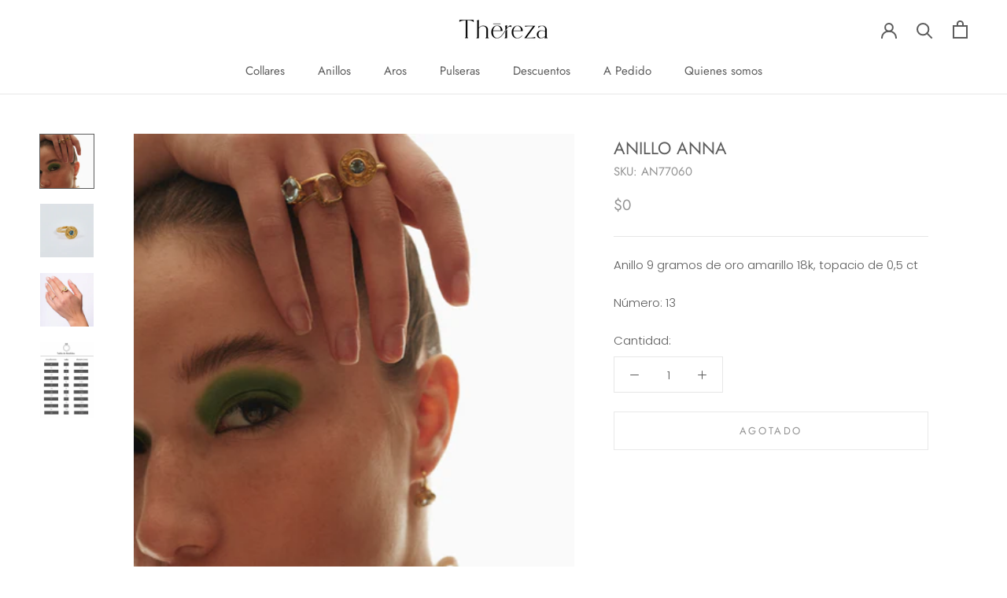

--- FILE ---
content_type: text/html; charset=utf-8
request_url: https://www.thereza.cl/products/anillo-anna
body_size: 21344
content:
<!doctype html>

<html class="no-js" lang="es">
  <head>
    <!-- Google Tag Manager -->
<script>(function(w,d,s,l,i){w[l]=w[l]||[];w[l].push({'gtm.start':
new Date().getTime(),event:'gtm.js'});var f=d.getElementsByTagName(s)[0],
j=d.createElement(s),dl=l!='dataLayer'?'&l='+l:'';j.async=true;j.src=
'https://www.googletagmanager.com/gtm.js?id='+i+dl;f.parentNode.insertBefore(j,f);
})(window,document,'script','dataLayer','GTM-W47N34V');</script>
<!-- End Google Tag Manager -->
  <!-- Google tag (gtag.js) -->
<script async src="https://www.googletagmanager.com/gtag/js?id=G-YE7YBN0ZJP"></script>
<script>
  window.dataLayer = window.dataLayer || [];
  function gtag(){dataLayer.push(arguments);}
  gtag('js', new Date());

  gtag('config', 'G-YE7YBN0ZJP');
</script>
    <meta charset="utf-8"> 
    <meta http-equiv="X-UA-Compatible" content="IE=edge,chrome=1">
    <meta name="viewport" content="width=device-width, initial-scale=1.0, height=device-height, minimum-scale=1.0, maximum-scale=1.0">
    <meta name="theme-color" content="">

    <title>
      ANILLO ANNA &ndash; Thereza
    </title><meta name="description" content="Anillo 9 gramos de oro amarillo 18k, topacio de 0,5 ct Número: 13"><link rel="canonical" href="https://www.thereza.cl/products/anillo-anna"><meta property="og:type" content="product">
  <meta property="og:title" content="ANILLO ANNA"><meta property="og:image" content="http://www.thereza.cl/cdn/shop/products/CapturadePantalla2021-09-26ala_s_18.45.27_de96d693-aaca-410e-bfca-fcb365fb2cf6.png?v=1668301448">
    <meta property="og:image:secure_url" content="https://www.thereza.cl/cdn/shop/products/CapturadePantalla2021-09-26ala_s_18.45.27_de96d693-aaca-410e-bfca-fcb365fb2cf6.png?v=1668301448">
    <meta property="og:image:width" content="541">
    <meta property="og:image:height" content="541"><meta property="product:price:amount" content="0">
  <meta property="product:price:currency" content="CLP"><meta property="og:description" content="Anillo 9 gramos de oro amarillo 18k, topacio de 0,5 ct Número: 13"><meta property="og:url" content="https://www.thereza.cl/products/anillo-anna">
<meta property="og:site_name" content="Thereza"><meta name="twitter:card" content="summary"><meta name="twitter:title" content="ANILLO ANNA">
  <meta name="twitter:description" content="Anillo 9 gramos de oro amarillo 18k, topacio de 0,5 ct
Número: 13">
  <meta name="twitter:image" content="https://www.thereza.cl/cdn/shop/products/CapturadePantalla2021-09-26ala_s_18.45.27_de96d693-aaca-410e-bfca-fcb365fb2cf6_600x600_crop_center.png?v=1668301448">
    <style>
  @font-face {
  font-family: Jost;
  font-weight: 400;
  font-style: normal;
  font-display: fallback;
  src: url("//www.thereza.cl/cdn/fonts/jost/jost_n4.d47a1b6347ce4a4c9f437608011273009d91f2b7.woff2") format("woff2"),
       url("//www.thereza.cl/cdn/fonts/jost/jost_n4.791c46290e672b3f85c3d1c651ef2efa3819eadd.woff") format("woff");
}

  @font-face {
  font-family: Poppins;
  font-weight: 300;
  font-style: normal;
  font-display: fallback;
  src: url("//www.thereza.cl/cdn/fonts/poppins/poppins_n3.05f58335c3209cce17da4f1f1ab324ebe2982441.woff2") format("woff2"),
       url("//www.thereza.cl/cdn/fonts/poppins/poppins_n3.6971368e1f131d2c8ff8e3a44a36b577fdda3ff5.woff") format("woff");
}


  @font-face {
  font-family: Poppins;
  font-weight: 400;
  font-style: normal;
  font-display: fallback;
  src: url("//www.thereza.cl/cdn/fonts/poppins/poppins_n4.0ba78fa5af9b0e1a374041b3ceaadf0a43b41362.woff2") format("woff2"),
       url("//www.thereza.cl/cdn/fonts/poppins/poppins_n4.214741a72ff2596839fc9760ee7a770386cf16ca.woff") format("woff");
}

  @font-face {
  font-family: Poppins;
  font-weight: 300;
  font-style: italic;
  font-display: fallback;
  src: url("//www.thereza.cl/cdn/fonts/poppins/poppins_i3.8536b4423050219f608e17f134fe9ea3b01ed890.woff2") format("woff2"),
       url("//www.thereza.cl/cdn/fonts/poppins/poppins_i3.0f4433ada196bcabf726ed78f8e37e0995762f7f.woff") format("woff");
}

  @font-face {
  font-family: Poppins;
  font-weight: 400;
  font-style: italic;
  font-display: fallback;
  src: url("//www.thereza.cl/cdn/fonts/poppins/poppins_i4.846ad1e22474f856bd6b81ba4585a60799a9f5d2.woff2") format("woff2"),
       url("//www.thereza.cl/cdn/fonts/poppins/poppins_i4.56b43284e8b52fc64c1fd271f289a39e8477e9ec.woff") format("woff");
}


  :root {
    --heading-font-family : Jost, sans-serif;
    --heading-font-weight : 400;
    --heading-font-style  : normal;

    --text-font-family : Poppins, sans-serif;
    --text-font-weight : 300;
    --text-font-style  : normal;

    --base-text-font-size   : 15px;
    --default-text-font-size: 14px;--background          : #ffffff;
    --background-rgb      : 255, 255, 255;
    --light-background    : #ffffff;
    --light-background-rgb: 255, 255, 255;
    --heading-color       : #5c5c5c;
    --text-color          : #5c5c5c;
    --text-color-rgb      : 92, 92, 92;
    --text-color-light    : #939393;
    --text-color-light-rgb: 147, 147, 147;
    --link-color          : #323232;
    --link-color-rgb      : 50, 50, 50;
    --border-color        : #e7e7e7;
    --border-color-rgb    : 231, 231, 231;

    --button-background    : #e2a290;
    --button-background-rgb: 226, 162, 144;
    --button-text-color    : #ffffff;

    --header-background       : #ffffff;
    --header-heading-color    : #5c5c5c;
    --header-light-text-color : #939393;
    --header-border-color     : #e7e7e7;

    --footer-background    : #ffffff;
    --footer-text-color    : #939393;
    --footer-heading-color : #5c5c5c;
    --footer-border-color  : #efefef;

    --navigation-background      : #ffffff;
    --navigation-background-rgb  : 255, 255, 255;
    --navigation-text-color      : #5c5c5c;
    --navigation-text-color-light: rgba(92, 92, 92, 0.5);
    --navigation-border-color    : rgba(92, 92, 92, 0.25);

    --newsletter-popup-background     : #ffffff;
    --newsletter-popup-text-color     : #1c1b1b;
    --newsletter-popup-text-color-rgb : 28, 27, 27;

    --secondary-elements-background       : #e2a290;
    --secondary-elements-background-rgb   : 226, 162, 144;
    --secondary-elements-text-color       : #ffffff;
    --secondary-elements-text-color-light : rgba(255, 255, 255, 0.5);
    --secondary-elements-border-color     : rgba(255, 255, 255, 0.25);

    --product-sale-price-color    : #f94c43;
    --product-sale-price-color-rgb: 249, 76, 67;
    --product-star-rating: #f6a429;

    /* Shopify related variables */
    --payment-terms-background-color: #ffffff;

    /* Products */

    --horizontal-spacing-four-products-per-row: 40px;
        --horizontal-spacing-two-products-per-row : 40px;

    --vertical-spacing-four-products-per-row: 60px;
        --vertical-spacing-two-products-per-row : 75px;

    /* Animation */
    --drawer-transition-timing: cubic-bezier(0.645, 0.045, 0.355, 1);
    --header-base-height: 80px; /* We set a default for browsers that do not support CSS variables */

    /* Cursors */
    --cursor-zoom-in-svg    : url(//www.thereza.cl/cdn/shop/t/3/assets/cursor-zoom-in.svg?v=122378749701556440601648564385);
    --cursor-zoom-in-2x-svg : url(//www.thereza.cl/cdn/shop/t/3/assets/cursor-zoom-in-2x.svg?v=50835523267676239671648564385);
  }
</style>

<script>
  // IE11 does not have support for CSS variables, so we have to polyfill them
  if (!(((window || {}).CSS || {}).supports && window.CSS.supports('(--a: 0)'))) {
    const script = document.createElement('script');
    script.type = 'text/javascript';
    script.src = 'https://cdn.jsdelivr.net/npm/css-vars-ponyfill@2';
    script.onload = function() {
      cssVars({});
    };

    document.getElementsByTagName('head')[0].appendChild(script);
  }
</script>

    <script>window.performance && window.performance.mark && window.performance.mark('shopify.content_for_header.start');</script><meta name="google-site-verification" content="RMT0jzbQtnOWDh7Y_77MoyGoenUTBkQ3ixtNr_HdXTk">
<meta name="facebook-domain-verification" content="puy3r2mxjt7a45govidl6zvo84huvp">
<meta name="facebook-domain-verification" content="37npawzoac6vie4ja8t8rb9plkynum">
<meta name="google-site-verification" content="yOf0qponquOIYGbwtr6lg27FIgLB81xq4F9lxuQfF_w">
<meta name="google-site-verification" content="RMT0jzbQtnOWDh7Y_77MoyGoenUTBkQ3ixtNr_HdXTk">
<meta id="shopify-digital-wallet" name="shopify-digital-wallet" content="/35160162443/digital_wallets/dialog">
<link rel="alternate" type="application/json+oembed" href="https://www.thereza.cl/products/anillo-anna.oembed">
<script async="async" src="/checkouts/internal/preloads.js?locale=es-CL"></script>
<script id="shopify-features" type="application/json">{"accessToken":"cf0e450fa90acada758149cc1efb0af9","betas":["rich-media-storefront-analytics"],"domain":"www.thereza.cl","predictiveSearch":true,"shopId":35160162443,"locale":"es"}</script>
<script>var Shopify = Shopify || {};
Shopify.shop = "tienda-thereza.myshopify.com";
Shopify.locale = "es";
Shopify.currency = {"active":"CLP","rate":"1.0"};
Shopify.country = "CL";
Shopify.theme = {"name":"Prestige","id":130729443547,"schema_name":"Prestige","schema_version":"5.6.2","theme_store_id":855,"role":"main"};
Shopify.theme.handle = "null";
Shopify.theme.style = {"id":null,"handle":null};
Shopify.cdnHost = "www.thereza.cl/cdn";
Shopify.routes = Shopify.routes || {};
Shopify.routes.root = "/";</script>
<script type="module">!function(o){(o.Shopify=o.Shopify||{}).modules=!0}(window);</script>
<script>!function(o){function n(){var o=[];function n(){o.push(Array.prototype.slice.apply(arguments))}return n.q=o,n}var t=o.Shopify=o.Shopify||{};t.loadFeatures=n(),t.autoloadFeatures=n()}(window);</script>
<script id="shop-js-analytics" type="application/json">{"pageType":"product"}</script>
<script defer="defer" async type="module" src="//www.thereza.cl/cdn/shopifycloud/shop-js/modules/v2/client.init-shop-cart-sync_-aut3ZVe.es.esm.js"></script>
<script defer="defer" async type="module" src="//www.thereza.cl/cdn/shopifycloud/shop-js/modules/v2/chunk.common_jR-HGkUL.esm.js"></script>
<script type="module">
  await import("//www.thereza.cl/cdn/shopifycloud/shop-js/modules/v2/client.init-shop-cart-sync_-aut3ZVe.es.esm.js");
await import("//www.thereza.cl/cdn/shopifycloud/shop-js/modules/v2/chunk.common_jR-HGkUL.esm.js");

  window.Shopify.SignInWithShop?.initShopCartSync?.({"fedCMEnabled":true,"windoidEnabled":true});

</script>
<script>(function() {
  var isLoaded = false;
  function asyncLoad() {
    if (isLoaded) return;
    isLoaded = true;
    var urls = ["https:\/\/cdn.shopify.com\/s\/files\/1\/0683\/1371\/0892\/files\/splmn-shopify-prod-August-31.min.js?v=1693985059\u0026shop=tienda-thereza.myshopify.com","https:\/\/d1639lhkj5l89m.cloudfront.net\/js\/storefront\/uppromote.js?shop=tienda-thereza.myshopify.com"];
    for (var i = 0; i < urls.length; i++) {
      var s = document.createElement('script');
      s.type = 'text/javascript';
      s.async = true;
      s.src = urls[i];
      var x = document.getElementsByTagName('script')[0];
      x.parentNode.insertBefore(s, x);
    }
  };
  if(window.attachEvent) {
    window.attachEvent('onload', asyncLoad);
  } else {
    window.addEventListener('load', asyncLoad, false);
  }
})();</script>
<script id="__st">var __st={"a":35160162443,"offset":-10800,"reqid":"a686c831-959e-41ba-bcfb-46d4ae1701cd-1768979946","pageurl":"www.thereza.cl\/products\/anillo-anna","u":"f3d8f5ad9224","p":"product","rtyp":"product","rid":5291143135397};</script>
<script>window.ShopifyPaypalV4VisibilityTracking = true;</script>
<script id="captcha-bootstrap">!function(){'use strict';const t='contact',e='account',n='new_comment',o=[[t,t],['blogs',n],['comments',n],[t,'customer']],c=[[e,'customer_login'],[e,'guest_login'],[e,'recover_customer_password'],[e,'create_customer']],r=t=>t.map((([t,e])=>`form[action*='/${t}']:not([data-nocaptcha='true']) input[name='form_type'][value='${e}']`)).join(','),a=t=>()=>t?[...document.querySelectorAll(t)].map((t=>t.form)):[];function s(){const t=[...o],e=r(t);return a(e)}const i='password',u='form_key',d=['recaptcha-v3-token','g-recaptcha-response','h-captcha-response',i],f=()=>{try{return window.sessionStorage}catch{return}},m='__shopify_v',_=t=>t.elements[u];function p(t,e,n=!1){try{const o=window.sessionStorage,c=JSON.parse(o.getItem(e)),{data:r}=function(t){const{data:e,action:n}=t;return t[m]||n?{data:e,action:n}:{data:t,action:n}}(c);for(const[e,n]of Object.entries(r))t.elements[e]&&(t.elements[e].value=n);n&&o.removeItem(e)}catch(o){console.error('form repopulation failed',{error:o})}}const l='form_type',E='cptcha';function T(t){t.dataset[E]=!0}const w=window,h=w.document,L='Shopify',v='ce_forms',y='captcha';let A=!1;((t,e)=>{const n=(g='f06e6c50-85a8-45c8-87d0-21a2b65856fe',I='https://cdn.shopify.com/shopifycloud/storefront-forms-hcaptcha/ce_storefront_forms_captcha_hcaptcha.v1.5.2.iife.js',D={infoText:'Protegido por hCaptcha',privacyText:'Privacidad',termsText:'Términos'},(t,e,n)=>{const o=w[L][v],c=o.bindForm;if(c)return c(t,g,e,D).then(n);var r;o.q.push([[t,g,e,D],n]),r=I,A||(h.body.append(Object.assign(h.createElement('script'),{id:'captcha-provider',async:!0,src:r})),A=!0)});var g,I,D;w[L]=w[L]||{},w[L][v]=w[L][v]||{},w[L][v].q=[],w[L][y]=w[L][y]||{},w[L][y].protect=function(t,e){n(t,void 0,e),T(t)},Object.freeze(w[L][y]),function(t,e,n,w,h,L){const[v,y,A,g]=function(t,e,n){const i=e?o:[],u=t?c:[],d=[...i,...u],f=r(d),m=r(i),_=r(d.filter((([t,e])=>n.includes(e))));return[a(f),a(m),a(_),s()]}(w,h,L),I=t=>{const e=t.target;return e instanceof HTMLFormElement?e:e&&e.form},D=t=>v().includes(t);t.addEventListener('submit',(t=>{const e=I(t);if(!e)return;const n=D(e)&&!e.dataset.hcaptchaBound&&!e.dataset.recaptchaBound,o=_(e),c=g().includes(e)&&(!o||!o.value);(n||c)&&t.preventDefault(),c&&!n&&(function(t){try{if(!f())return;!function(t){const e=f();if(!e)return;const n=_(t);if(!n)return;const o=n.value;o&&e.removeItem(o)}(t);const e=Array.from(Array(32),(()=>Math.random().toString(36)[2])).join('');!function(t,e){_(t)||t.append(Object.assign(document.createElement('input'),{type:'hidden',name:u})),t.elements[u].value=e}(t,e),function(t,e){const n=f();if(!n)return;const o=[...t.querySelectorAll(`input[type='${i}']`)].map((({name:t})=>t)),c=[...d,...o],r={};for(const[a,s]of new FormData(t).entries())c.includes(a)||(r[a]=s);n.setItem(e,JSON.stringify({[m]:1,action:t.action,data:r}))}(t,e)}catch(e){console.error('failed to persist form',e)}}(e),e.submit())}));const S=(t,e)=>{t&&!t.dataset[E]&&(n(t,e.some((e=>e===t))),T(t))};for(const o of['focusin','change'])t.addEventListener(o,(t=>{const e=I(t);D(e)&&S(e,y())}));const B=e.get('form_key'),M=e.get(l),P=B&&M;t.addEventListener('DOMContentLoaded',(()=>{const t=y();if(P)for(const e of t)e.elements[l].value===M&&p(e,B);[...new Set([...A(),...v().filter((t=>'true'===t.dataset.shopifyCaptcha))])].forEach((e=>S(e,t)))}))}(h,new URLSearchParams(w.location.search),n,t,e,['guest_login'])})(!0,!0)}();</script>
<script integrity="sha256-4kQ18oKyAcykRKYeNunJcIwy7WH5gtpwJnB7kiuLZ1E=" data-source-attribution="shopify.loadfeatures" defer="defer" src="//www.thereza.cl/cdn/shopifycloud/storefront/assets/storefront/load_feature-a0a9edcb.js" crossorigin="anonymous"></script>
<script data-source-attribution="shopify.dynamic_checkout.dynamic.init">var Shopify=Shopify||{};Shopify.PaymentButton=Shopify.PaymentButton||{isStorefrontPortableWallets:!0,init:function(){window.Shopify.PaymentButton.init=function(){};var t=document.createElement("script");t.src="https://www.thereza.cl/cdn/shopifycloud/portable-wallets/latest/portable-wallets.es.js",t.type="module",document.head.appendChild(t)}};
</script>
<script data-source-attribution="shopify.dynamic_checkout.buyer_consent">
  function portableWalletsHideBuyerConsent(e){var t=document.getElementById("shopify-buyer-consent"),n=document.getElementById("shopify-subscription-policy-button");t&&n&&(t.classList.add("hidden"),t.setAttribute("aria-hidden","true"),n.removeEventListener("click",e))}function portableWalletsShowBuyerConsent(e){var t=document.getElementById("shopify-buyer-consent"),n=document.getElementById("shopify-subscription-policy-button");t&&n&&(t.classList.remove("hidden"),t.removeAttribute("aria-hidden"),n.addEventListener("click",e))}window.Shopify?.PaymentButton&&(window.Shopify.PaymentButton.hideBuyerConsent=portableWalletsHideBuyerConsent,window.Shopify.PaymentButton.showBuyerConsent=portableWalletsShowBuyerConsent);
</script>
<script data-source-attribution="shopify.dynamic_checkout.cart.bootstrap">document.addEventListener("DOMContentLoaded",(function(){function t(){return document.querySelector("shopify-accelerated-checkout-cart, shopify-accelerated-checkout")}if(t())Shopify.PaymentButton.init();else{new MutationObserver((function(e,n){t()&&(Shopify.PaymentButton.init(),n.disconnect())})).observe(document.body,{childList:!0,subtree:!0})}}));
</script>

<script>window.performance && window.performance.mark && window.performance.mark('shopify.content_for_header.end');</script>

    <link rel="stylesheet" href="//www.thereza.cl/cdn/shop/t/3/assets/theme.css?v=162268773094997064371664814367">

    <script>// This allows to expose several variables to the global scope, to be used in scripts
      window.theme = {
        pageType: "product",
        moneyFormat: "${{amount_no_decimals}}",
        moneyWithCurrencyFormat: "${{amount_no_decimals}} CLP",
        currencyCodeEnabled: false,
        productImageSize: "natural",
        searchMode: "product,article",
        showPageTransition: false,
        showElementStaggering: true,
        showImageZooming: true
      };

      window.routes = {
        rootUrl: "\/",
        rootUrlWithoutSlash: '',
        cartUrl: "\/cart",
        cartAddUrl: "\/cart\/add",
        cartChangeUrl: "\/cart\/change",
        searchUrl: "\/search",
        productRecommendationsUrl: "\/recommendations\/products"
      };

      window.languages = {
        cartAddNote: "Añadir una nota de pedido",
        cartEditNote: "Editar nota de pedido",
        productImageLoadingError: "Esta imagen no pudo ser cargada. Intente volver a cargar la página.",
        productFormAddToCart: "Añadir al carrito",
        productFormUnavailable: "No disponible",
        productFormSoldOut: "Agotado",
        shippingEstimatorOneResult: "1 opción disponible",
        shippingEstimatorMoreResults: "{{count}} opciones disponibles:",
        shippingEstimatorNoResults: "No se pudo encontrar ningún envío"
      };

      window.lazySizesConfig = {
        loadHidden: false,
        hFac: 0.5,
        expFactor: 2,
        ricTimeout: 150,
        lazyClass: 'Image--lazyLoad',
        loadingClass: 'Image--lazyLoading',
        loadedClass: 'Image--lazyLoaded'
      };

      document.documentElement.className = document.documentElement.className.replace('no-js', 'js');
      document.documentElement.style.setProperty('--window-height', window.innerHeight + 'px');

      // We do a quick detection of some features (we could use Modernizr but for so little...)
      (function() {
        document.documentElement.className += ((window.CSS && window.CSS.supports('(position: sticky) or (position: -webkit-sticky)')) ? ' supports-sticky' : ' no-supports-sticky');
        document.documentElement.className += (window.matchMedia('(-moz-touch-enabled: 1), (hover: none)')).matches ? ' no-supports-hover' : ' supports-hover';
      }());

      
    </script>

    <script src="//www.thereza.cl/cdn/shop/t/3/assets/lazysizes.min.js?v=174358363404432586981644447070" async></script><script src="//www.thereza.cl/cdn/shop/t/3/assets/libs.min.js?v=26178543184394469741644447071" defer></script>
    <script src="//www.thereza.cl/cdn/shop/t/3/assets/theme.js?v=116291210821653663351644447072" defer></script>
    <script src="//www.thereza.cl/cdn/shop/t/3/assets/custom.js?v=183944157590872491501644447070" defer></script>

    <script>
      (function () {
        window.onpageshow = function() {
          if (window.theme.showPageTransition) {
            var pageTransition = document.querySelector('.PageTransition');

            if (pageTransition) {
              pageTransition.style.visibility = 'visible';
              pageTransition.style.opacity = '0';
            }
          }

          // When the page is loaded from the cache, we have to reload the cart content
          document.documentElement.dispatchEvent(new CustomEvent('cart:refresh', {
            bubbles: true
          }));
        };
      })();
    </script>

    
  <script type="application/ld+json">
  {
    "@context": "http://schema.org",
    "@type": "Product",
    "offers": [{
          "@type": "Offer",
          "name": "Default Title",
          "availability":"https://schema.org/OutOfStock",
          "price": 0.0,
          "priceCurrency": "CLP",
          "priceValidUntil": "2026-01-31","sku": "AN77060","url": "/products/anillo-anna?variant=34623054184613"
        }
],
      "mpn": "AN77060",
      "productId": "AN77060",
    "brand": {
      "name": "tienda-thereza"
    },
    "name": "ANILLO ANNA",
    "description": "Anillo 9 gramos de oro amarillo 18k, topacio de 0,5 ct\nNúmero: 13",
    "category": "",
    "url": "/products/anillo-anna",
    "sku": "AN77060",
    "image": {
      "@type": "ImageObject",
      "url": "https://www.thereza.cl/cdn/shop/products/CapturadePantalla2021-09-26ala_s_18.45.27_de96d693-aaca-410e-bfca-fcb365fb2cf6_1024x.png?v=1668301448",
      "image": "https://www.thereza.cl/cdn/shop/products/CapturadePantalla2021-09-26ala_s_18.45.27_de96d693-aaca-410e-bfca-fcb365fb2cf6_1024x.png?v=1668301448",
      "name": "ANILLO ANNA",
      "width": "1024",
      "height": "1024"
    }
  }
  </script>



  <script type="application/ld+json">
  {
    "@context": "http://schema.org",
    "@type": "BreadcrumbList",
  "itemListElement": [{
      "@type": "ListItem",
      "position": 1,
      "name": "Home",
      "item": "https://www.thereza.cl"
    },{
          "@type": "ListItem",
          "position": 2,
          "name": "ANILLO ANNA",
          "item": "https://www.thereza.cl/products/anillo-anna"
        }]
  }
  </script>

  <meta name="google-site-verification" content="1SdVLE8V42nRiVkOtdNym1RqlrPkyUlv3Lcs2jQ54pc" />

<link href="https://monorail-edge.shopifysvc.com" rel="dns-prefetch">
<script>(function(){if ("sendBeacon" in navigator && "performance" in window) {try {var session_token_from_headers = performance.getEntriesByType('navigation')[0].serverTiming.find(x => x.name == '_s').description;} catch {var session_token_from_headers = undefined;}var session_cookie_matches = document.cookie.match(/_shopify_s=([^;]*)/);var session_token_from_cookie = session_cookie_matches && session_cookie_matches.length === 2 ? session_cookie_matches[1] : "";var session_token = session_token_from_headers || session_token_from_cookie || "";function handle_abandonment_event(e) {var entries = performance.getEntries().filter(function(entry) {return /monorail-edge.shopifysvc.com/.test(entry.name);});if (!window.abandonment_tracked && entries.length === 0) {window.abandonment_tracked = true;var currentMs = Date.now();var navigation_start = performance.timing.navigationStart;var payload = {shop_id: 35160162443,url: window.location.href,navigation_start,duration: currentMs - navigation_start,session_token,page_type: "product"};window.navigator.sendBeacon("https://monorail-edge.shopifysvc.com/v1/produce", JSON.stringify({schema_id: "online_store_buyer_site_abandonment/1.1",payload: payload,metadata: {event_created_at_ms: currentMs,event_sent_at_ms: currentMs}}));}}window.addEventListener('pagehide', handle_abandonment_event);}}());</script>
<script id="web-pixels-manager-setup">(function e(e,d,r,n,o){if(void 0===o&&(o={}),!Boolean(null===(a=null===(i=window.Shopify)||void 0===i?void 0:i.analytics)||void 0===a?void 0:a.replayQueue)){var i,a;window.Shopify=window.Shopify||{};var t=window.Shopify;t.analytics=t.analytics||{};var s=t.analytics;s.replayQueue=[],s.publish=function(e,d,r){return s.replayQueue.push([e,d,r]),!0};try{self.performance.mark("wpm:start")}catch(e){}var l=function(){var e={modern:/Edge?\/(1{2}[4-9]|1[2-9]\d|[2-9]\d{2}|\d{4,})\.\d+(\.\d+|)|Firefox\/(1{2}[4-9]|1[2-9]\d|[2-9]\d{2}|\d{4,})\.\d+(\.\d+|)|Chrom(ium|e)\/(9{2}|\d{3,})\.\d+(\.\d+|)|(Maci|X1{2}).+ Version\/(15\.\d+|(1[6-9]|[2-9]\d|\d{3,})\.\d+)([,.]\d+|)( \(\w+\)|)( Mobile\/\w+|) Safari\/|Chrome.+OPR\/(9{2}|\d{3,})\.\d+\.\d+|(CPU[ +]OS|iPhone[ +]OS|CPU[ +]iPhone|CPU IPhone OS|CPU iPad OS)[ +]+(15[._]\d+|(1[6-9]|[2-9]\d|\d{3,})[._]\d+)([._]\d+|)|Android:?[ /-](13[3-9]|1[4-9]\d|[2-9]\d{2}|\d{4,})(\.\d+|)(\.\d+|)|Android.+Firefox\/(13[5-9]|1[4-9]\d|[2-9]\d{2}|\d{4,})\.\d+(\.\d+|)|Android.+Chrom(ium|e)\/(13[3-9]|1[4-9]\d|[2-9]\d{2}|\d{4,})\.\d+(\.\d+|)|SamsungBrowser\/([2-9]\d|\d{3,})\.\d+/,legacy:/Edge?\/(1[6-9]|[2-9]\d|\d{3,})\.\d+(\.\d+|)|Firefox\/(5[4-9]|[6-9]\d|\d{3,})\.\d+(\.\d+|)|Chrom(ium|e)\/(5[1-9]|[6-9]\d|\d{3,})\.\d+(\.\d+|)([\d.]+$|.*Safari\/(?![\d.]+ Edge\/[\d.]+$))|(Maci|X1{2}).+ Version\/(10\.\d+|(1[1-9]|[2-9]\d|\d{3,})\.\d+)([,.]\d+|)( \(\w+\)|)( Mobile\/\w+|) Safari\/|Chrome.+OPR\/(3[89]|[4-9]\d|\d{3,})\.\d+\.\d+|(CPU[ +]OS|iPhone[ +]OS|CPU[ +]iPhone|CPU IPhone OS|CPU iPad OS)[ +]+(10[._]\d+|(1[1-9]|[2-9]\d|\d{3,})[._]\d+)([._]\d+|)|Android:?[ /-](13[3-9]|1[4-9]\d|[2-9]\d{2}|\d{4,})(\.\d+|)(\.\d+|)|Mobile Safari.+OPR\/([89]\d|\d{3,})\.\d+\.\d+|Android.+Firefox\/(13[5-9]|1[4-9]\d|[2-9]\d{2}|\d{4,})\.\d+(\.\d+|)|Android.+Chrom(ium|e)\/(13[3-9]|1[4-9]\d|[2-9]\d{2}|\d{4,})\.\d+(\.\d+|)|Android.+(UC? ?Browser|UCWEB|U3)[ /]?(15\.([5-9]|\d{2,})|(1[6-9]|[2-9]\d|\d{3,})\.\d+)\.\d+|SamsungBrowser\/(5\.\d+|([6-9]|\d{2,})\.\d+)|Android.+MQ{2}Browser\/(14(\.(9|\d{2,})|)|(1[5-9]|[2-9]\d|\d{3,})(\.\d+|))(\.\d+|)|K[Aa][Ii]OS\/(3\.\d+|([4-9]|\d{2,})\.\d+)(\.\d+|)/},d=e.modern,r=e.legacy,n=navigator.userAgent;return n.match(d)?"modern":n.match(r)?"legacy":"unknown"}(),u="modern"===l?"modern":"legacy",c=(null!=n?n:{modern:"",legacy:""})[u],f=function(e){return[e.baseUrl,"/wpm","/b",e.hashVersion,"modern"===e.buildTarget?"m":"l",".js"].join("")}({baseUrl:d,hashVersion:r,buildTarget:u}),m=function(e){var d=e.version,r=e.bundleTarget,n=e.surface,o=e.pageUrl,i=e.monorailEndpoint;return{emit:function(e){var a=e.status,t=e.errorMsg,s=(new Date).getTime(),l=JSON.stringify({metadata:{event_sent_at_ms:s},events:[{schema_id:"web_pixels_manager_load/3.1",payload:{version:d,bundle_target:r,page_url:o,status:a,surface:n,error_msg:t},metadata:{event_created_at_ms:s}}]});if(!i)return console&&console.warn&&console.warn("[Web Pixels Manager] No Monorail endpoint provided, skipping logging."),!1;try{return self.navigator.sendBeacon.bind(self.navigator)(i,l)}catch(e){}var u=new XMLHttpRequest;try{return u.open("POST",i,!0),u.setRequestHeader("Content-Type","text/plain"),u.send(l),!0}catch(e){return console&&console.warn&&console.warn("[Web Pixels Manager] Got an unhandled error while logging to Monorail."),!1}}}}({version:r,bundleTarget:l,surface:e.surface,pageUrl:self.location.href,monorailEndpoint:e.monorailEndpoint});try{o.browserTarget=l,function(e){var d=e.src,r=e.async,n=void 0===r||r,o=e.onload,i=e.onerror,a=e.sri,t=e.scriptDataAttributes,s=void 0===t?{}:t,l=document.createElement("script"),u=document.querySelector("head"),c=document.querySelector("body");if(l.async=n,l.src=d,a&&(l.integrity=a,l.crossOrigin="anonymous"),s)for(var f in s)if(Object.prototype.hasOwnProperty.call(s,f))try{l.dataset[f]=s[f]}catch(e){}if(o&&l.addEventListener("load",o),i&&l.addEventListener("error",i),u)u.appendChild(l);else{if(!c)throw new Error("Did not find a head or body element to append the script");c.appendChild(l)}}({src:f,async:!0,onload:function(){if(!function(){var e,d;return Boolean(null===(d=null===(e=window.Shopify)||void 0===e?void 0:e.analytics)||void 0===d?void 0:d.initialized)}()){var d=window.webPixelsManager.init(e)||void 0;if(d){var r=window.Shopify.analytics;r.replayQueue.forEach((function(e){var r=e[0],n=e[1],o=e[2];d.publishCustomEvent(r,n,o)})),r.replayQueue=[],r.publish=d.publishCustomEvent,r.visitor=d.visitor,r.initialized=!0}}},onerror:function(){return m.emit({status:"failed",errorMsg:"".concat(f," has failed to load")})},sri:function(e){var d=/^sha384-[A-Za-z0-9+/=]+$/;return"string"==typeof e&&d.test(e)}(c)?c:"",scriptDataAttributes:o}),m.emit({status:"loading"})}catch(e){m.emit({status:"failed",errorMsg:(null==e?void 0:e.message)||"Unknown error"})}}})({shopId: 35160162443,storefrontBaseUrl: "https://www.thereza.cl",extensionsBaseUrl: "https://extensions.shopifycdn.com/cdn/shopifycloud/web-pixels-manager",monorailEndpoint: "https://monorail-edge.shopifysvc.com/unstable/produce_batch",surface: "storefront-renderer",enabledBetaFlags: ["2dca8a86"],webPixelsConfigList: [{"id":"1684766939","configuration":"{\"shopId\":\"13638\",\"env\":\"production\",\"metaData\":\"[]\"}","eventPayloadVersion":"v1","runtimeContext":"STRICT","scriptVersion":"bfd9a967c6567947e7b2121ef63afeee","type":"APP","apiClientId":2773553,"privacyPurposes":[],"dataSharingAdjustments":{"protectedCustomerApprovalScopes":["read_customer_address","read_customer_email","read_customer_name","read_customer_personal_data","read_customer_phone"]}},{"id":"521044187","configuration":"{\"config\":\"{\\\"pixel_id\\\":\\\"G-YE7YBN0ZJP\\\",\\\"target_country\\\":\\\"CL\\\",\\\"gtag_events\\\":[{\\\"type\\\":\\\"purchase\\\",\\\"action_label\\\":\\\"G-YE7YBN0ZJP\\\"},{\\\"type\\\":\\\"page_view\\\",\\\"action_label\\\":\\\"G-YE7YBN0ZJP\\\"},{\\\"type\\\":\\\"view_item\\\",\\\"action_label\\\":\\\"G-YE7YBN0ZJP\\\"},{\\\"type\\\":\\\"search\\\",\\\"action_label\\\":\\\"G-YE7YBN0ZJP\\\"},{\\\"type\\\":\\\"add_to_cart\\\",\\\"action_label\\\":\\\"G-YE7YBN0ZJP\\\"},{\\\"type\\\":\\\"begin_checkout\\\",\\\"action_label\\\":\\\"G-YE7YBN0ZJP\\\"},{\\\"type\\\":\\\"add_payment_info\\\",\\\"action_label\\\":\\\"G-YE7YBN0ZJP\\\"}],\\\"enable_monitoring_mode\\\":false}\"}","eventPayloadVersion":"v1","runtimeContext":"OPEN","scriptVersion":"b2a88bafab3e21179ed38636efcd8a93","type":"APP","apiClientId":1780363,"privacyPurposes":[],"dataSharingAdjustments":{"protectedCustomerApprovalScopes":["read_customer_address","read_customer_email","read_customer_name","read_customer_personal_data","read_customer_phone"]}},{"id":"186056923","configuration":"{\"tagID\":\"2612794608591\"}","eventPayloadVersion":"v1","runtimeContext":"STRICT","scriptVersion":"18031546ee651571ed29edbe71a3550b","type":"APP","apiClientId":3009811,"privacyPurposes":["ANALYTICS","MARKETING","SALE_OF_DATA"],"dataSharingAdjustments":{"protectedCustomerApprovalScopes":["read_customer_address","read_customer_email","read_customer_name","read_customer_personal_data","read_customer_phone"]}},{"id":"133726427","configuration":"{\"pixel_id\":\"704835843627187\",\"pixel_type\":\"facebook_pixel\",\"metaapp_system_user_token\":\"-\"}","eventPayloadVersion":"v1","runtimeContext":"OPEN","scriptVersion":"ca16bc87fe92b6042fbaa3acc2fbdaa6","type":"APP","apiClientId":2329312,"privacyPurposes":["ANALYTICS","MARKETING","SALE_OF_DATA"],"dataSharingAdjustments":{"protectedCustomerApprovalScopes":["read_customer_address","read_customer_email","read_customer_name","read_customer_personal_data","read_customer_phone"]}},{"id":"shopify-app-pixel","configuration":"{}","eventPayloadVersion":"v1","runtimeContext":"STRICT","scriptVersion":"0450","apiClientId":"shopify-pixel","type":"APP","privacyPurposes":["ANALYTICS","MARKETING"]},{"id":"shopify-custom-pixel","eventPayloadVersion":"v1","runtimeContext":"LAX","scriptVersion":"0450","apiClientId":"shopify-pixel","type":"CUSTOM","privacyPurposes":["ANALYTICS","MARKETING"]}],isMerchantRequest: false,initData: {"shop":{"name":"Thereza","paymentSettings":{"currencyCode":"CLP"},"myshopifyDomain":"tienda-thereza.myshopify.com","countryCode":"CL","storefrontUrl":"https:\/\/www.thereza.cl"},"customer":null,"cart":null,"checkout":null,"productVariants":[{"price":{"amount":0.0,"currencyCode":"CLP"},"product":{"title":"ANILLO ANNA","vendor":"tienda-thereza","id":"5291143135397","untranslatedTitle":"ANILLO ANNA","url":"\/products\/anillo-anna","type":""},"id":"34623054184613","image":{"src":"\/\/www.thereza.cl\/cdn\/shop\/products\/CapturadePantalla2021-09-26ala_s_18.45.27_de96d693-aaca-410e-bfca-fcb365fb2cf6.png?v=1668301448"},"sku":"AN77060","title":"Default Title","untranslatedTitle":"Default Title"}],"purchasingCompany":null},},"https://www.thereza.cl/cdn","fcfee988w5aeb613cpc8e4bc33m6693e112",{"modern":"","legacy":""},{"shopId":"35160162443","storefrontBaseUrl":"https:\/\/www.thereza.cl","extensionBaseUrl":"https:\/\/extensions.shopifycdn.com\/cdn\/shopifycloud\/web-pixels-manager","surface":"storefront-renderer","enabledBetaFlags":"[\"2dca8a86\"]","isMerchantRequest":"false","hashVersion":"fcfee988w5aeb613cpc8e4bc33m6693e112","publish":"custom","events":"[[\"page_viewed\",{}],[\"product_viewed\",{\"productVariant\":{\"price\":{\"amount\":0.0,\"currencyCode\":\"CLP\"},\"product\":{\"title\":\"ANILLO ANNA\",\"vendor\":\"tienda-thereza\",\"id\":\"5291143135397\",\"untranslatedTitle\":\"ANILLO ANNA\",\"url\":\"\/products\/anillo-anna\",\"type\":\"\"},\"id\":\"34623054184613\",\"image\":{\"src\":\"\/\/www.thereza.cl\/cdn\/shop\/products\/CapturadePantalla2021-09-26ala_s_18.45.27_de96d693-aaca-410e-bfca-fcb365fb2cf6.png?v=1668301448\"},\"sku\":\"AN77060\",\"title\":\"Default Title\",\"untranslatedTitle\":\"Default Title\"}}]]"});</script><script>
  window.ShopifyAnalytics = window.ShopifyAnalytics || {};
  window.ShopifyAnalytics.meta = window.ShopifyAnalytics.meta || {};
  window.ShopifyAnalytics.meta.currency = 'CLP';
  var meta = {"product":{"id":5291143135397,"gid":"gid:\/\/shopify\/Product\/5291143135397","vendor":"tienda-thereza","type":"","handle":"anillo-anna","variants":[{"id":34623054184613,"price":0,"name":"ANILLO ANNA","public_title":null,"sku":"AN77060"}],"remote":false},"page":{"pageType":"product","resourceType":"product","resourceId":5291143135397,"requestId":"a686c831-959e-41ba-bcfb-46d4ae1701cd-1768979946"}};
  for (var attr in meta) {
    window.ShopifyAnalytics.meta[attr] = meta[attr];
  }
</script>
<script class="analytics">
  (function () {
    var customDocumentWrite = function(content) {
      var jquery = null;

      if (window.jQuery) {
        jquery = window.jQuery;
      } else if (window.Checkout && window.Checkout.$) {
        jquery = window.Checkout.$;
      }

      if (jquery) {
        jquery('body').append(content);
      }
    };

    var hasLoggedConversion = function(token) {
      if (token) {
        return document.cookie.indexOf('loggedConversion=' + token) !== -1;
      }
      return false;
    }

    var setCookieIfConversion = function(token) {
      if (token) {
        var twoMonthsFromNow = new Date(Date.now());
        twoMonthsFromNow.setMonth(twoMonthsFromNow.getMonth() + 2);

        document.cookie = 'loggedConversion=' + token + '; expires=' + twoMonthsFromNow;
      }
    }

    var trekkie = window.ShopifyAnalytics.lib = window.trekkie = window.trekkie || [];
    if (trekkie.integrations) {
      return;
    }
    trekkie.methods = [
      'identify',
      'page',
      'ready',
      'track',
      'trackForm',
      'trackLink'
    ];
    trekkie.factory = function(method) {
      return function() {
        var args = Array.prototype.slice.call(arguments);
        args.unshift(method);
        trekkie.push(args);
        return trekkie;
      };
    };
    for (var i = 0; i < trekkie.methods.length; i++) {
      var key = trekkie.methods[i];
      trekkie[key] = trekkie.factory(key);
    }
    trekkie.load = function(config) {
      trekkie.config = config || {};
      trekkie.config.initialDocumentCookie = document.cookie;
      var first = document.getElementsByTagName('script')[0];
      var script = document.createElement('script');
      script.type = 'text/javascript';
      script.onerror = function(e) {
        var scriptFallback = document.createElement('script');
        scriptFallback.type = 'text/javascript';
        scriptFallback.onerror = function(error) {
                var Monorail = {
      produce: function produce(monorailDomain, schemaId, payload) {
        var currentMs = new Date().getTime();
        var event = {
          schema_id: schemaId,
          payload: payload,
          metadata: {
            event_created_at_ms: currentMs,
            event_sent_at_ms: currentMs
          }
        };
        return Monorail.sendRequest("https://" + monorailDomain + "/v1/produce", JSON.stringify(event));
      },
      sendRequest: function sendRequest(endpointUrl, payload) {
        // Try the sendBeacon API
        if (window && window.navigator && typeof window.navigator.sendBeacon === 'function' && typeof window.Blob === 'function' && !Monorail.isIos12()) {
          var blobData = new window.Blob([payload], {
            type: 'text/plain'
          });

          if (window.navigator.sendBeacon(endpointUrl, blobData)) {
            return true;
          } // sendBeacon was not successful

        } // XHR beacon

        var xhr = new XMLHttpRequest();

        try {
          xhr.open('POST', endpointUrl);
          xhr.setRequestHeader('Content-Type', 'text/plain');
          xhr.send(payload);
        } catch (e) {
          console.log(e);
        }

        return false;
      },
      isIos12: function isIos12() {
        return window.navigator.userAgent.lastIndexOf('iPhone; CPU iPhone OS 12_') !== -1 || window.navigator.userAgent.lastIndexOf('iPad; CPU OS 12_') !== -1;
      }
    };
    Monorail.produce('monorail-edge.shopifysvc.com',
      'trekkie_storefront_load_errors/1.1',
      {shop_id: 35160162443,
      theme_id: 130729443547,
      app_name: "storefront",
      context_url: window.location.href,
      source_url: "//www.thereza.cl/cdn/s/trekkie.storefront.cd680fe47e6c39ca5d5df5f0a32d569bc48c0f27.min.js"});

        };
        scriptFallback.async = true;
        scriptFallback.src = '//www.thereza.cl/cdn/s/trekkie.storefront.cd680fe47e6c39ca5d5df5f0a32d569bc48c0f27.min.js';
        first.parentNode.insertBefore(scriptFallback, first);
      };
      script.async = true;
      script.src = '//www.thereza.cl/cdn/s/trekkie.storefront.cd680fe47e6c39ca5d5df5f0a32d569bc48c0f27.min.js';
      first.parentNode.insertBefore(script, first);
    };
    trekkie.load(
      {"Trekkie":{"appName":"storefront","development":false,"defaultAttributes":{"shopId":35160162443,"isMerchantRequest":null,"themeId":130729443547,"themeCityHash":"7272156824058675965","contentLanguage":"es","currency":"CLP","eventMetadataId":"4c2fd318-a32e-4688-9d5b-cae08fc4febd"},"isServerSideCookieWritingEnabled":true,"monorailRegion":"shop_domain","enabledBetaFlags":["65f19447"]},"Session Attribution":{},"S2S":{"facebookCapiEnabled":true,"source":"trekkie-storefront-renderer","apiClientId":580111}}
    );

    var loaded = false;
    trekkie.ready(function() {
      if (loaded) return;
      loaded = true;

      window.ShopifyAnalytics.lib = window.trekkie;

      var originalDocumentWrite = document.write;
      document.write = customDocumentWrite;
      try { window.ShopifyAnalytics.merchantGoogleAnalytics.call(this); } catch(error) {};
      document.write = originalDocumentWrite;

      window.ShopifyAnalytics.lib.page(null,{"pageType":"product","resourceType":"product","resourceId":5291143135397,"requestId":"a686c831-959e-41ba-bcfb-46d4ae1701cd-1768979946","shopifyEmitted":true});

      var match = window.location.pathname.match(/checkouts\/(.+)\/(thank_you|post_purchase)/)
      var token = match? match[1]: undefined;
      if (!hasLoggedConversion(token)) {
        setCookieIfConversion(token);
        window.ShopifyAnalytics.lib.track("Viewed Product",{"currency":"CLP","variantId":34623054184613,"productId":5291143135397,"productGid":"gid:\/\/shopify\/Product\/5291143135397","name":"ANILLO ANNA","price":"0","sku":"AN77060","brand":"tienda-thereza","variant":null,"category":"","nonInteraction":true,"remote":false},undefined,undefined,{"shopifyEmitted":true});
      window.ShopifyAnalytics.lib.track("monorail:\/\/trekkie_storefront_viewed_product\/1.1",{"currency":"CLP","variantId":34623054184613,"productId":5291143135397,"productGid":"gid:\/\/shopify\/Product\/5291143135397","name":"ANILLO ANNA","price":"0","sku":"AN77060","brand":"tienda-thereza","variant":null,"category":"","nonInteraction":true,"remote":false,"referer":"https:\/\/www.thereza.cl\/products\/anillo-anna"});
      }
    });


        var eventsListenerScript = document.createElement('script');
        eventsListenerScript.async = true;
        eventsListenerScript.src = "//www.thereza.cl/cdn/shopifycloud/storefront/assets/shop_events_listener-3da45d37.js";
        document.getElementsByTagName('head')[0].appendChild(eventsListenerScript);

})();</script>
  <script>
  if (!window.ga || (window.ga && typeof window.ga !== 'function')) {
    window.ga = function ga() {
      (window.ga.q = window.ga.q || []).push(arguments);
      if (window.Shopify && window.Shopify.analytics && typeof window.Shopify.analytics.publish === 'function') {
        window.Shopify.analytics.publish("ga_stub_called", {}, {sendTo: "google_osp_migration"});
      }
      console.error("Shopify's Google Analytics stub called with:", Array.from(arguments), "\nSee https://help.shopify.com/manual/promoting-marketing/pixels/pixel-migration#google for more information.");
    };
    if (window.Shopify && window.Shopify.analytics && typeof window.Shopify.analytics.publish === 'function') {
      window.Shopify.analytics.publish("ga_stub_initialized", {}, {sendTo: "google_osp_migration"});
    }
  }
</script>
<script
  defer
  src="https://www.thereza.cl/cdn/shopifycloud/perf-kit/shopify-perf-kit-3.0.4.min.js"
  data-application="storefront-renderer"
  data-shop-id="35160162443"
  data-render-region="gcp-us-central1"
  data-page-type="product"
  data-theme-instance-id="130729443547"
  data-theme-name="Prestige"
  data-theme-version="5.6.2"
  data-monorail-region="shop_domain"
  data-resource-timing-sampling-rate="10"
  data-shs="true"
  data-shs-beacon="true"
  data-shs-export-with-fetch="true"
  data-shs-logs-sample-rate="1"
  data-shs-beacon-endpoint="https://www.thereza.cl/api/collect"
></script>
</head><body class="prestige--v4 features--heading-large features--show-button-transition features--show-image-zooming features--show-element-staggering  template-product"><svg class="u-visually-hidden">
      <linearGradient id="rating-star-gradient-half">
        <stop offset="50%" stop-color="var(--product-star-rating)" />
        <stop offset="50%" stop-color="var(--text-color-light)" />
      </linearGradient>
    </svg>

    <a class="PageSkipLink u-visually-hidden" href="#main">Saltar al contenido</a>
    <span class="LoadingBar"></span>
    <div class="PageOverlay"></div><div id="shopify-section-popup" class="shopify-section"></div>
    <div id="shopify-section-sidebar-menu" class="shopify-section"><section id="sidebar-menu" class="SidebarMenu Drawer Drawer--small Drawer--fromLeft" aria-hidden="true" data-section-id="sidebar-menu" data-section-type="sidebar-menu">
    <header class="Drawer__Header" data-drawer-animated-left>
      <button class="Drawer__Close Icon-Wrapper--clickable" data-action="close-drawer" data-drawer-id="sidebar-menu" aria-label="Cerrar "><svg class="Icon Icon--close " role="presentation" viewBox="0 0 16 14">
      <path d="M15 0L1 14m14 0L1 0" stroke="currentColor" fill="none" fill-rule="evenodd"></path>
    </svg></button>
    </header>

    <div class="Drawer__Content">
      <div class="Drawer__Main" data-drawer-animated-left data-scrollable>
        <div class="Drawer__Container">
          <nav class="SidebarMenu__Nav SidebarMenu__Nav--primary" aria-label="Barra navegación lateral"><div class="Collapsible"><button class="Collapsible__Button Heading u-h6" data-action="toggle-collapsible" aria-expanded="false">Collares<span class="Collapsible__Plus"></span>
                  </button>

                  <div class="Collapsible__Inner">
                    <div class="Collapsible__Content"><div class="Collapsible"><button class="Collapsible__Button Heading Text--subdued Link--primary u-h7" data-action="toggle-collapsible" aria-expanded="false">Categorías<span class="Collapsible__Plus"></span>
                            </button>

                            <div class="Collapsible__Inner">
                              <div class="Collapsible__Content">
                                <ul class="Linklist Linklist--bordered Linklist--spacingLoose"><li class="Linklist__Item">
                                      <a href="/collections/collares-oro-amarillo" class="Text--subdued Link Link--primary">Collares Oro Amarillo</a>
                                    </li><li class="Linklist__Item">
                                      <a href="/collections/collares-oro-blanco" class="Text--subdued Link Link--primary">Collares Oro Blanco</a>
                                    </li><li class="Linklist__Item">
                                      <a href="/collections/collares-plata" class="Text--subdued Link Link--primary">Collares Plata</a>
                                    </li><li class="Linklist__Item">
                                      <a href="/collections/collares-enchape" class="Text--subdued Link Link--primary">Collares Enchape Oro</a>
                                    </li></ul>
                              </div>
                            </div></div></div>
                  </div></div><div class="Collapsible"><button class="Collapsible__Button Heading u-h6" data-action="toggle-collapsible" aria-expanded="false">Anillos<span class="Collapsible__Plus"></span>
                  </button>

                  <div class="Collapsible__Inner">
                    <div class="Collapsible__Content"><div class="Collapsible"><button class="Collapsible__Button Heading Text--subdued Link--primary u-h7" data-action="toggle-collapsible" aria-expanded="false">Categorías<span class="Collapsible__Plus"></span>
                            </button>

                            <div class="Collapsible__Inner">
                              <div class="Collapsible__Content">
                                <ul class="Linklist Linklist--bordered Linklist--spacingLoose"><li class="Linklist__Item">
                                      <a href="/collections/anillos-oro-amarillo" class="Text--subdued Link Link--primary">Anillos Oro Amarillo</a>
                                    </li><li class="Linklist__Item">
                                      <a href="/collections/anillos-oro-blanco" class="Text--subdued Link Link--primary">Anillos Oro Blanco</a>
                                    </li><li class="Linklist__Item">
                                      <a href="/collections/anillo-plata" class="Text--subdued Link Link--primary">Anillos Plata</a>
                                    </li><li class="Linklist__Item">
                                      <a href="/collections/anillos-enchape" class="Text--subdued Link Link--primary">Anillos Enchape en Oro</a>
                                    </li></ul>
                              </div>
                            </div></div></div>
                  </div></div><div class="Collapsible"><button class="Collapsible__Button Heading u-h6" data-action="toggle-collapsible" aria-expanded="false">Aros<span class="Collapsible__Plus"></span>
                  </button>

                  <div class="Collapsible__Inner">
                    <div class="Collapsible__Content"><div class="Collapsible"><button class="Collapsible__Button Heading Text--subdued Link--primary u-h7" data-action="toggle-collapsible" aria-expanded="false">Categorías<span class="Collapsible__Plus"></span>
                            </button>

                            <div class="Collapsible__Inner">
                              <div class="Collapsible__Content">
                                <ul class="Linklist Linklist--bordered Linklist--spacingLoose"><li class="Linklist__Item">
                                      <a href="/collections/aros-oro-amarillo" class="Text--subdued Link Link--primary">Aros Oro Amarillo</a>
                                    </li><li class="Linklist__Item">
                                      <a href="/collections/aros-oro-blanco" class="Text--subdued Link Link--primary">Aros Oro Blanco</a>
                                    </li><li class="Linklist__Item">
                                      <a href="/collections/aros-plata" class="Text--subdued Link Link--primary">Aros Plata</a>
                                    </li><li class="Linklist__Item">
                                      <a href="/collections/aros-enchape-1" class="Text--subdued Link Link--primary">Aros Enchape en Oro</a>
                                    </li></ul>
                              </div>
                            </div></div></div>
                  </div></div><div class="Collapsible"><button class="Collapsible__Button Heading u-h6" data-action="toggle-collapsible" aria-expanded="false">Pulseras<span class="Collapsible__Plus"></span>
                  </button>

                  <div class="Collapsible__Inner">
                    <div class="Collapsible__Content"><div class="Collapsible"><button class="Collapsible__Button Heading Text--subdued Link--primary u-h7" data-action="toggle-collapsible" aria-expanded="false">Categorías<span class="Collapsible__Plus"></span>
                            </button>

                            <div class="Collapsible__Inner">
                              <div class="Collapsible__Content">
                                <ul class="Linklist Linklist--bordered Linklist--spacingLoose"><li class="Linklist__Item">
                                      <a href="/collections/pulseras-oro-amarillo" class="Text--subdued Link Link--primary">Pulseras Oro Amarillo</a>
                                    </li><li class="Linklist__Item">
                                      <a href="/collections/pulseras-plata" class="Text--subdued Link Link--primary">Pulseras Plata</a>
                                    </li><li class="Linklist__Item">
                                      <a href="/collections/pulseras-enchape" class="Text--subdued Link Link--primary">Pulseras Enchape en Oro</a>
                                    </li></ul>
                              </div>
                            </div></div></div>
                  </div></div><div class="Collapsible"><a href="/collections/descuentos" class="Collapsible__Button Heading Link Link--primary u-h6">Descuentos</a></div><div class="Collapsible"><a href="/pages/a-pedido" class="Collapsible__Button Heading Link Link--primary u-h6">A Pedido</a></div><div class="Collapsible"><a href="/pages/conocenos" class="Collapsible__Button Heading Link Link--primary u-h6">Quienes somos</a></div></nav><nav class="SidebarMenu__Nav SidebarMenu__Nav--secondary">
            <ul class="Linklist Linklist--spacingLoose"><li class="Linklist__Item">
                  <a href="/account" class="Text--subdued Link Link--primary">Cuenta</a>
                </li></ul>
          </nav>
        </div>
      </div><aside class="Drawer__Footer" data-drawer-animated-bottom><ul class="SidebarMenu__Social HorizontalList HorizontalList--spacingFill">
    <li class="HorizontalList__Item">
      <a href="https://m.facebook.com/therezajoyas/" class="Link Link--primary" target="_blank" rel="noopener" aria-label="Facebook">
        <span class="Icon-Wrapper--clickable"><svg class="Icon Icon--facebook " viewBox="0 0 9 17">
      <path d="M5.842 17V9.246h2.653l.398-3.023h-3.05v-1.93c0-.874.246-1.47 1.526-1.47H9V.118C8.718.082 7.75 0 6.623 0 4.27 0 2.66 1.408 2.66 3.994v2.23H0v3.022h2.66V17h3.182z"></path>
    </svg></span>
      </a>
    </li>

    
<li class="HorizontalList__Item">
      <a href="https://www.instagram.com/thereza.cl/" class="Link Link--primary" target="_blank" rel="noopener" aria-label="Instagram">
        <span class="Icon-Wrapper--clickable"><svg class="Icon Icon--instagram " role="presentation" viewBox="0 0 32 32">
      <path d="M15.994 2.886c4.273 0 4.775.019 6.464.095 1.562.07 2.406.33 2.971.552.749.292 1.283.635 1.841 1.194s.908 1.092 1.194 1.841c.216.565.483 1.41.552 2.971.076 1.689.095 2.19.095 6.464s-.019 4.775-.095 6.464c-.07 1.562-.33 2.406-.552 2.971-.292.749-.635 1.283-1.194 1.841s-1.092.908-1.841 1.194c-.565.216-1.41.483-2.971.552-1.689.076-2.19.095-6.464.095s-4.775-.019-6.464-.095c-1.562-.07-2.406-.33-2.971-.552-.749-.292-1.283-.635-1.841-1.194s-.908-1.092-1.194-1.841c-.216-.565-.483-1.41-.552-2.971-.076-1.689-.095-2.19-.095-6.464s.019-4.775.095-6.464c.07-1.562.33-2.406.552-2.971.292-.749.635-1.283 1.194-1.841s1.092-.908 1.841-1.194c.565-.216 1.41-.483 2.971-.552 1.689-.083 2.19-.095 6.464-.095zm0-2.883c-4.343 0-4.889.019-6.597.095-1.702.076-2.864.349-3.879.743-1.054.406-1.943.959-2.832 1.848S1.251 4.473.838 5.521C.444 6.537.171 7.699.095 9.407.019 11.109 0 11.655 0 15.997s.019 4.889.095 6.597c.076 1.702.349 2.864.743 3.886.406 1.054.959 1.943 1.848 2.832s1.784 1.435 2.832 1.848c1.016.394 2.178.667 3.886.743s2.248.095 6.597.095 4.889-.019 6.597-.095c1.702-.076 2.864-.349 3.886-.743 1.054-.406 1.943-.959 2.832-1.848s1.435-1.784 1.848-2.832c.394-1.016.667-2.178.743-3.886s.095-2.248.095-6.597-.019-4.889-.095-6.597c-.076-1.702-.349-2.864-.743-3.886-.406-1.054-.959-1.943-1.848-2.832S27.532 1.247 26.484.834C25.468.44 24.306.167 22.598.091c-1.714-.07-2.26-.089-6.603-.089zm0 7.778c-4.533 0-8.216 3.676-8.216 8.216s3.683 8.216 8.216 8.216 8.216-3.683 8.216-8.216-3.683-8.216-8.216-8.216zm0 13.549c-2.946 0-5.333-2.387-5.333-5.333s2.387-5.333 5.333-5.333 5.333 2.387 5.333 5.333-2.387 5.333-5.333 5.333zM26.451 7.457c0 1.059-.858 1.917-1.917 1.917s-1.917-.858-1.917-1.917c0-1.059.858-1.917 1.917-1.917s1.917.858 1.917 1.917z"></path>
    </svg></span>
      </a>
    </li>

    

  </ul>

</aside></div>
</section>

</div>
<div id="sidebar-cart" class="Drawer Drawer--fromRight" aria-hidden="true" data-section-id="cart" data-section-type="cart" data-section-settings='{
  "type": "drawer",
  "itemCount": 0,
  "drawer": true,
  "hasShippingEstimator": false
}'>
  <div class="Drawer__Header Drawer__Header--bordered Drawer__Container">
      <span class="Drawer__Title Heading u-h4">Carrito</span>

      <button class="Drawer__Close Icon-Wrapper--clickable" data-action="close-drawer" data-drawer-id="sidebar-cart" aria-label="Cerrar carrito"><svg class="Icon Icon--close " role="presentation" viewBox="0 0 16 14">
      <path d="M15 0L1 14m14 0L1 0" stroke="currentColor" fill="none" fill-rule="evenodd"></path>
    </svg></button>
  </div>

  <form class="Cart Drawer__Content" action="/cart" method="POST" novalidate>
    <div class="Drawer__Main" data-scrollable><p class="Cart__Empty Heading u-h5">Su carrito está vacío</p></div></form>
</div>
<div class="PageContainer">
      <div id="shopify-section-announcement" class="shopify-section"></div>
      <div id="shopify-section-header" class="shopify-section shopify-section--header"><div id="Search" class="Search" aria-hidden="true">
  <div class="Search__Inner">
    <div class="Search__SearchBar">
      <form action="/search" name="GET" role="search" class="Search__Form">
        <div class="Search__InputIconWrapper">
          <span class="hidden-tablet-and-up"><svg class="Icon Icon--search " role="presentation" viewBox="0 0 18 17">
      <g transform="translate(1 1)" stroke="currentColor" fill="none" fill-rule="evenodd" stroke-linecap="square">
        <path d="M16 16l-5.0752-5.0752"></path>
        <circle cx="6.4" cy="6.4" r="6.4"></circle>
      </g>
    </svg></span>
          <span class="hidden-phone"><svg class="Icon Icon--search-desktop " role="presentation" viewBox="0 0 21 21">
      <g transform="translate(1 1)" stroke="currentColor" stroke-width="2" fill="none" fill-rule="evenodd" stroke-linecap="square">
        <path d="M18 18l-5.7096-5.7096"></path>
        <circle cx="7.2" cy="7.2" r="7.2"></circle>
      </g>
    </svg></span>
        </div>

        <input type="search" class="Search__Input Heading" name="q" autocomplete="off" autocorrect="off" autocapitalize="off" aria-label="Buscar" placeholder="Buscar" autofocus>
        <input type="hidden" name="type" value="product">
      </form>

      <button class="Search__Close Link Link--primary" data-action="close-search" aria-label="Cerrar búsqueda"><svg class="Icon Icon--close " role="presentation" viewBox="0 0 16 14">
      <path d="M15 0L1 14m14 0L1 0" stroke="currentColor" fill="none" fill-rule="evenodd"></path>
    </svg></button>
    </div>

    <div class="Search__Results" aria-hidden="true"><div class="PageLayout PageLayout--breakLap">
          <div class="PageLayout__Section"></div>
          <div class="PageLayout__Section PageLayout__Section--secondary"></div>
        </div></div>
  </div>
</div><header id="section-header"
        class="Header Header--center Header--initialized  Header--withIcons"
        data-section-id="header"
        data-section-type="header"
        data-section-settings='{
  "navigationStyle": "center",
  "hasTransparentHeader": false,
  "isSticky": true
}'
        role="banner">
  <div class="Header__Wrapper">
    <div class="Header__FlexItem Header__FlexItem--fill">
      <button class="Header__Icon Icon-Wrapper Icon-Wrapper--clickable hidden-desk" aria-expanded="false" data-action="open-drawer" data-drawer-id="sidebar-menu" aria-label="Abrir navegador">
        <span class="hidden-tablet-and-up"><svg class="Icon Icon--nav " role="presentation" viewBox="0 0 20 14">
      <path d="M0 14v-1h20v1H0zm0-7.5h20v1H0v-1zM0 0h20v1H0V0z" fill="currentColor"></path>
    </svg></span>
        <span class="hidden-phone"><svg class="Icon Icon--nav-desktop " role="presentation" viewBox="0 0 24 16">
      <path d="M0 15.985v-2h24v2H0zm0-9h24v2H0v-2zm0-7h24v2H0v-2z" fill="currentColor"></path>
    </svg></span>
      </button><nav class="Header__MainNav hidden-pocket hidden-lap" aria-label="Barra navegación">
          <ul class="HorizontalList HorizontalList--spacingExtraLoose"><li class="HorizontalList__Item " aria-haspopup="true">
                <a href="/collections/collares" class="Heading u-h6">Collares<span class="Header__LinkSpacer">Collares</span></a><div class="MegaMenu MegaMenu--spacingEvenly " aria-hidden="true" >
                      <div class="MegaMenu__Inner"><div class="MegaMenu__Item MegaMenu__Item--fit">
                            <a href="/collections/collares" class="MegaMenu__Title Heading Text--subdued u-h7">Categorías</a><ul class="Linklist"><li class="Linklist__Item">
                                    <a href="/collections/collares-oro-amarillo" class="Link Link--secondary">Collares Oro Amarillo</a>
                                  </li><li class="Linklist__Item">
                                    <a href="/collections/collares-oro-blanco" class="Link Link--secondary">Collares Oro Blanco</a>
                                  </li><li class="Linklist__Item">
                                    <a href="/collections/collares-plata" class="Link Link--secondary">Collares Plata</a>
                                  </li><li class="Linklist__Item">
                                    <a href="/collections/collares-enchape" class="Link Link--secondary">Collares Enchape Oro</a>
                                  </li></ul></div><div class="MegaMenu__Item" style="width: 660px; min-width: 425px;"><div class="MegaMenu__Push MegaMenu__Push--shrink"><div class="MegaMenu__PushImageWrapper AspectRatio" style="background: url(//www.thereza.cl/cdn/shop/files/COLLARES_DE_PLATA_1x1.jpg?v=1655442972); max-width: 370px; --aspect-ratio: 1.0">
                                  <img class="Image--lazyLoad Image--fadeIn"
                                       data-src="//www.thereza.cl/cdn/shop/files/COLLARES_DE_PLATA_370x230@2x.jpg?v=1655442972"
                                       alt="">

                                  <span class="Image__Loader"></span>
                                </div></div><div class="MegaMenu__Push MegaMenu__Push--shrink"><div class="MegaMenu__PushImageWrapper AspectRatio" style="background: url(//www.thereza.cl/cdn/shop/files/COLLARES_ORO_1x1.jpg?v=1655442976); max-width: 370px; --aspect-ratio: 1.0">
                                  <img class="Image--lazyLoad Image--fadeIn"
                                       data-src="//www.thereza.cl/cdn/shop/files/COLLARES_ORO_370x230@2x.jpg?v=1655442976"
                                       alt="">

                                  <span class="Image__Loader"></span>
                                </div></div></div></div>
                    </div></li><li class="HorizontalList__Item " aria-haspopup="true">
                <a href="/collections/anillos" class="Heading u-h6">Anillos<span class="Header__LinkSpacer">Anillos</span></a><div class="MegaMenu MegaMenu--spacingEvenly " aria-hidden="true" >
                      <div class="MegaMenu__Inner"><div class="MegaMenu__Item MegaMenu__Item--fit">
                            <a href="/collections/anillos" class="MegaMenu__Title Heading Text--subdued u-h7">Categorías</a><ul class="Linklist"><li class="Linklist__Item">
                                    <a href="/collections/anillos-oro-amarillo" class="Link Link--secondary">Anillos Oro Amarillo</a>
                                  </li><li class="Linklist__Item">
                                    <a href="/collections/anillos-oro-blanco" class="Link Link--secondary">Anillos Oro Blanco</a>
                                  </li><li class="Linklist__Item">
                                    <a href="/collections/anillo-plata" class="Link Link--secondary">Anillos Plata</a>
                                  </li><li class="Linklist__Item">
                                    <a href="/collections/anillos-enchape" class="Link Link--secondary">Anillos Enchape en Oro</a>
                                  </li></ul></div><div class="MegaMenu__Item" style="width: 660px; min-width: 425px;"><div class="MegaMenu__Push MegaMenu__Push--shrink"><div class="MegaMenu__PushImageWrapper AspectRatio" style="background: url(//www.thereza.cl/cdn/shop/files/ANILLOS_ORO_BLANCO_1x1.jpg?v=1655443029); max-width: 370px; --aspect-ratio: 0.8000546298825457">
                                  <img class="Image--lazyLoad Image--fadeIn"
                                       data-src="//www.thereza.cl/cdn/shop/files/ANILLOS_ORO_BLANCO_370x230@2x.jpg?v=1655443029"
                                       alt="">

                                  <span class="Image__Loader"></span>
                                </div></div><div class="MegaMenu__Push MegaMenu__Push--shrink"><div class="MegaMenu__PushImageWrapper AspectRatio" style="background: url(//www.thereza.cl/cdn/shop/files/ANILLOS_ORO_1x1.jpg?v=1655443034); max-width: 370px; --aspect-ratio: 0.6667425449578875">
                                  <img class="Image--lazyLoad Image--fadeIn"
                                       data-src="//www.thereza.cl/cdn/shop/files/ANILLOS_ORO_370x230@2x.jpg?v=1655443034"
                                       alt="">

                                  <span class="Image__Loader"></span>
                                </div></div></div></div>
                    </div></li><li class="HorizontalList__Item " aria-haspopup="true">
                <a href="/collections/aros" class="Heading u-h6">Aros<span class="Header__LinkSpacer">Aros</span></a><div class="MegaMenu MegaMenu--spacingEvenly " aria-hidden="true" >
                      <div class="MegaMenu__Inner"><div class="MegaMenu__Item MegaMenu__Item--fit">
                            <a href="/collections/aros" class="MegaMenu__Title Heading Text--subdued u-h7">Categorías</a><ul class="Linklist"><li class="Linklist__Item">
                                    <a href="/collections/aros-oro-amarillo" class="Link Link--secondary">Aros Oro Amarillo</a>
                                  </li><li class="Linklist__Item">
                                    <a href="/collections/aros-oro-blanco" class="Link Link--secondary">Aros Oro Blanco</a>
                                  </li><li class="Linklist__Item">
                                    <a href="/collections/aros-plata" class="Link Link--secondary">Aros Plata</a>
                                  </li><li class="Linklist__Item">
                                    <a href="/collections/aros-enchape-1" class="Link Link--secondary">Aros Enchape en Oro</a>
                                  </li></ul></div><div class="MegaMenu__Item" style="width: 370px; min-width: 250px;"><div class="MegaMenu__Push "><div class="MegaMenu__PushImageWrapper AspectRatio" style="background: url(//www.thereza.cl/cdn/shop/files/AROS_ORO_1x1.jpg?v=1655443145); max-width: 370px; --aspect-ratio: 1.0">
                                  <img class="Image--lazyLoad Image--fadeIn"
                                       data-src="//www.thereza.cl/cdn/shop/files/AROS_ORO_370x230@2x.jpg?v=1655443145"
                                       alt="">

                                  <span class="Image__Loader"></span>
                                </div></div></div></div>
                    </div></li><li class="HorizontalList__Item " aria-haspopup="true">
                <a href="/collections/pulseras" class="Heading u-h6">Pulseras<span class="Header__LinkSpacer">Pulseras</span></a><div class="MegaMenu MegaMenu--spacingEvenly " aria-hidden="true" >
                      <div class="MegaMenu__Inner"><div class="MegaMenu__Item MegaMenu__Item--fit">
                            <a href="/collections/pulseras" class="MegaMenu__Title Heading Text--subdued u-h7">Categorías</a><ul class="Linklist"><li class="Linklist__Item">
                                    <a href="/collections/pulseras-oro-amarillo" class="Link Link--secondary">Pulseras Oro Amarillo</a>
                                  </li><li class="Linklist__Item">
                                    <a href="/collections/pulseras-plata" class="Link Link--secondary">Pulseras Plata</a>
                                  </li><li class="Linklist__Item">
                                    <a href="/collections/pulseras-enchape" class="Link Link--secondary">Pulseras Enchape en Oro</a>
                                  </li></ul></div><div class="MegaMenu__Item" style="width: 660px; min-width: 425px;"><div class="MegaMenu__Push MegaMenu__Push--shrink"><div class="MegaMenu__PushImageWrapper AspectRatio" style="background: url(//www.thereza.cl/cdn/shop/files/PULSERAS_ENCHAPE_1x1.jpg?v=1655443206); max-width: 370px; --aspect-ratio: 0.8000546298825457">
                                  <img class="Image--lazyLoad Image--fadeIn"
                                       data-src="//www.thereza.cl/cdn/shop/files/PULSERAS_ENCHAPE_370x230@2x.jpg?v=1655443206"
                                       alt="">

                                  <span class="Image__Loader"></span>
                                </div></div><div class="MegaMenu__Push MegaMenu__Push--shrink"><div class="MegaMenu__PushImageWrapper AspectRatio" style="background: url(//www.thereza.cl/cdn/shop/files/PULSERAS_1x1.jpg?v=1655443209); max-width: 370px; --aspect-ratio: 0.6667425449578875">
                                  <img class="Image--lazyLoad Image--fadeIn"
                                       data-src="//www.thereza.cl/cdn/shop/files/PULSERAS_370x230@2x.jpg?v=1655443209"
                                       alt="">

                                  <span class="Image__Loader"></span>
                                </div></div></div></div>
                    </div></li><li class="HorizontalList__Item " >
                <a href="/collections/descuentos" class="Heading u-h6">Descuentos<span class="Header__LinkSpacer">Descuentos</span></a></li><li class="HorizontalList__Item " >
                <a href="/pages/a-pedido" class="Heading u-h6">A Pedido<span class="Header__LinkSpacer">A Pedido</span></a></li><li class="HorizontalList__Item " >
                <a href="/pages/conocenos" class="Heading u-h6">Quienes somos<span class="Header__LinkSpacer">Quienes somos</span></a></li></ul>
        </nav></div><div class="Header__FlexItem Header__FlexItem--logo"><div class="Header__Logo"><a href="/" class="Header__LogoLink"><img class="Header__LogoImage Header__LogoImage--primary"
               src="//www.thereza.cl/cdn/shop/files/logo_final_Mesa_de_trabajo_1_140x.png?v=1613796073"
               srcset="//www.thereza.cl/cdn/shop/files/logo_final_Mesa_de_trabajo_1_140x.png?v=1613796073 1x, //www.thereza.cl/cdn/shop/files/logo_final_Mesa_de_trabajo_1_140x@2x.png?v=1613796073 2x"
               width="2550"
               height="694"
               alt="Thereza"></a></div></div>

    <div class="Header__FlexItem Header__FlexItem--fill"><a href="/account" class="Header__Icon Icon-Wrapper Icon-Wrapper--clickable hidden-phone"><svg class="Icon Icon--account " role="presentation" viewBox="0 0 20 20">
      <g transform="translate(1 1)" stroke="currentColor" stroke-width="2" fill="none" fill-rule="evenodd" stroke-linecap="square">
        <path d="M0 18c0-4.5188182 3.663-8.18181818 8.18181818-8.18181818h1.63636364C14.337 9.81818182 18 13.4811818 18 18"></path>
        <circle cx="9" cy="4.90909091" r="4.90909091"></circle>
      </g>
    </svg></a><a href="/search" class="Header__Icon Icon-Wrapper Icon-Wrapper--clickable " data-action="toggle-search" aria-label="Buscar">
        <span class="hidden-tablet-and-up"><svg class="Icon Icon--search " role="presentation" viewBox="0 0 18 17">
      <g transform="translate(1 1)" stroke="currentColor" fill="none" fill-rule="evenodd" stroke-linecap="square">
        <path d="M16 16l-5.0752-5.0752"></path>
        <circle cx="6.4" cy="6.4" r="6.4"></circle>
      </g>
    </svg></span>
        <span class="hidden-phone"><svg class="Icon Icon--search-desktop " role="presentation" viewBox="0 0 21 21">
      <g transform="translate(1 1)" stroke="currentColor" stroke-width="2" fill="none" fill-rule="evenodd" stroke-linecap="square">
        <path d="M18 18l-5.7096-5.7096"></path>
        <circle cx="7.2" cy="7.2" r="7.2"></circle>
      </g>
    </svg></span>
      </a>

      <a href="/cart" class="Header__Icon Icon-Wrapper Icon-Wrapper--clickable " data-action="open-drawer" data-drawer-id="sidebar-cart" aria-expanded="false" aria-label="Ver carrito">
        <span class="hidden-tablet-and-up"><svg class="Icon Icon--cart " role="presentation" viewBox="0 0 17 20">
      <path d="M0 20V4.995l1 .006v.015l4-.002V4c0-2.484 1.274-4 3.5-4C10.518 0 12 1.48 12 4v1.012l5-.003v.985H1V19h15V6.005h1V20H0zM11 4.49C11 2.267 10.507 1 8.5 1 6.5 1 6 2.27 6 4.49V5l5-.002V4.49z" fill="currentColor"></path>
    </svg></span>
        <span class="hidden-phone"><svg class="Icon Icon--cart-desktop " role="presentation" viewBox="0 0 19 23">
      <path d="M0 22.985V5.995L2 6v.03l17-.014v16.968H0zm17-15H2v13h15v-13zm-5-2.882c0-2.04-.493-3.203-2.5-3.203-2 0-2.5 1.164-2.5 3.203v.912H5V4.647C5 1.19 7.274 0 9.5 0 11.517 0 14 1.354 14 4.647v1.368h-2v-.912z" fill="currentColor"></path>
    </svg></span>
        <span class="Header__CartDot "></span>
      </a>
    </div>
  </div>


</header>

<style>:root {
      --use-sticky-header: 1;
      --use-unsticky-header: 0;
    }

    .shopify-section--header {
      position: -webkit-sticky;
      position: sticky;
    }.Header__LogoImage {
      max-width: 140px;
    }

    @media screen and (max-width: 640px) {
      .Header__LogoImage {
        max-width: 90px;
      }
    }:root {
      --header-is-not-transparent: 1;
      --header-is-transparent: 0;
    }</style>

<script>
  document.documentElement.style.setProperty('--header-height', document.getElementById('shopify-section-header').offsetHeight + 'px');
</script>

</div>

      <main id="main" role="main">
        <div id="shopify-section-template--15678372806875__main" class="shopify-section shopify-section--bordered"><script>
  // To power the recently viewed products section, we save the ID of the product inside the local storage
  (() => {
    let items = JSON.parse(localStorage.getItem('recentlyViewedProducts') || '[]');

    // We check if the current product already exists, and if it does not, we add it at the start
    if (!items.includes(5291143135397)) {
      items.unshift(5291143135397);
    }

    // Then, we save the current product into the local storage, by keeping only the 8 most recent
    try {
      localStorage.setItem('recentlyViewedProducts', JSON.stringify(items.slice(0, 8)));
    } catch (error) {
      // Do nothing, this may happen in Safari in incognito mode
    }
  })();
</script>

<section class="Product Product--large" data-section-id="template--15678372806875__main" data-section-type="product" data-section-settings='{
  "enableHistoryState": true,
  "templateSuffix": "",
  "showInventoryQuantity": false,
  "showSku": true,
  "stackProductImages": true,
  "showThumbnails": true,
  "enableVideoLooping": false,
  "inventoryQuantityThreshold": 0,
  "showPriceInButton": true,
  "enableImageZoom": true,
  "showPaymentButton": false,
  "useAjaxCart": true
}'>
  <div class="Product__Wrapper"><div class="Product__Gallery Product__Gallery--stack Product__Gallery--withThumbnails">
        <span id="ProductGallery" class="Anchor"></span><div class="Product__ActionList hidden-lap-and-up ">
            <div class="Product__ActionItem hidden-lap-and-up">
          <button class="RoundButton RoundButton--small RoundButton--flat" aria-label="Zoom" data-action="open-product-zoom"><svg class="Icon Icon--plus " role="presentation" viewBox="0 0 16 16">
      <g stroke="currentColor" fill="none" fill-rule="evenodd" stroke-linecap="square">
        <path d="M8,1 L8,15"></path>
        <path d="M1,8 L15,8"></path>
      </g>
    </svg></button>
        </div>
          </div><div class="Product__SlideshowNav Product__SlideshowNav--thumbnails">
                <div class="Product__SlideshowNavScroller"><a href="#Media23855335571621" data-offset="-25" data-focus-on-click data-media-id="23855335571621" class="Product__SlideshowNavImage AspectRatio is-selected" style="--aspect-ratio: 1.0">
                        <img src="//www.thereza.cl/cdn/shop/products/CapturadePantalla2021-09-26ala_s_18.45.27_de96d693-aaca-410e-bfca-fcb365fb2cf6_160x.png?v=1668301448" alt="ANILLO ANNA"></a><a href="#Media12617651585189" data-offset="-25" data-focus-on-click data-media-id="12617651585189" class="Product__SlideshowNavImage AspectRatio " style="--aspect-ratio: 1.0">
                        <img src="//www.thereza.cl/cdn/shop/products/THEREZAECOM4357_cae87a91-35bd-47b4-947c-e0df9ce735a8_160x.jpg?v=1668301448" alt="ANILLO ANNA (5291143135397)"></a><a href="#Media22239594971301" data-offset="-25" data-focus-on-click data-media-id="22239594971301" class="Product__SlideshowNavImage AspectRatio " style="--aspect-ratio: 1.0">
                        <img src="//www.thereza.cl/cdn/shop/products/CapturadePantalla2021-05-22ala_s_20.58.12_160x.png?v=1668301448" alt="ANILLO ANNA"></a><a href="#Media31246513766619" data-offset="-25" data-focus-on-click data-media-id="31246513766619" class="Product__SlideshowNavImage AspectRatio " style="--aspect-ratio: 0.7075">
                        <img src="//www.thereza.cl/cdn/shop/products/image0_6f301b7e-5781-436f-9d8a-0868c7f0eeef_160x.png?v=1667848584" alt="ANILLO ANNA"></a></div>
              </div><div class="Product__SlideshowNav Product__SlideshowNav--dots">
                <div class="Product__SlideshowNavScroller"><a href="#Media23855335571621" data-offset="-25" data-focus-on-click class="Product__SlideshowNavDot is-selected"></a><a href="#Media12617651585189" data-offset="-25" data-focus-on-click class="Product__SlideshowNavDot "></a><a href="#Media22239594971301" data-offset="-25" data-focus-on-click class="Product__SlideshowNavDot "></a><a href="#Media31246513766619" data-offset="-25" data-focus-on-click class="Product__SlideshowNavDot "></a></div>
              </div><div class="Product__Slideshow Product__Slideshow--zoomable Carousel" data-flickity-config='{
          "prevNextButtons": false,
          "pageDots": false,
          "adaptiveHeight": true,
          "watchCSS": true,
          "dragThreshold": 8,
          "initialIndex": 0,
          "arrowShape": {"x0": 20, "x1": 60, "y1": 40, "x2": 60, "y2": 35, "x3": 25}
        }'>
          <div id="Media23855335571621" tabindex="0" class="Product__SlideItem Product__SlideItem--image Carousel__Cell is-selected" data-media-type="image" data-media-id="23855335571621" data-media-position="1" data-image-media-position="0">
              <div class="AspectRatio AspectRatio--withFallback" style="padding-bottom: 100.0%; --aspect-ratio: 1.0;">
                

                <img class="Image--lazyLoad Image--fadeIn" data-src="//www.thereza.cl/cdn/shop/products/CapturadePantalla2021-09-26ala_s_18.45.27_de96d693-aaca-410e-bfca-fcb365fb2cf6_{width}x.png?v=1668301448" data-widths="[200,400]" data-sizes="auto" data-expand="-100" alt="ANILLO ANNA" data-max-width="541" data-max-height="541" data-original-src="//www.thereza.cl/cdn/shop/products/CapturadePantalla2021-09-26ala_s_18.45.27_de96d693-aaca-410e-bfca-fcb365fb2cf6.png?v=1668301448">
                <span class="Image__Loader"></span>

                <noscript>
                  <img src="//www.thereza.cl/cdn/shop/products/CapturadePantalla2021-09-26ala_s_18.45.27_de96d693-aaca-410e-bfca-fcb365fb2cf6_800x.png?v=1668301448" alt="ANILLO ANNA">
                </noscript>
              </div>
            </div><div id="Media12617651585189" tabindex="0" class="Product__SlideItem Product__SlideItem--image Carousel__Cell " data-media-type="image" data-media-id="12617651585189" data-media-position="2" data-image-media-position="1">
              <div class="AspectRatio AspectRatio--withFallback" style="padding-bottom: 100.0%; --aspect-ratio: 1.0;">
                

                <img class="Image--lazyLoad Image--fadeIn" data-src="//www.thereza.cl/cdn/shop/products/THEREZAECOM4357_cae87a91-35bd-47b4-947c-e0df9ce735a8_{width}x.jpg?v=1668301448" data-widths="[200,400,600,700,800,900,1000,1200,1400]" data-sizes="auto" data-expand="-100" alt="ANILLO ANNA (5291143135397)" data-max-width="1540" data-max-height="1540" data-original-src="//www.thereza.cl/cdn/shop/products/THEREZAECOM4357_cae87a91-35bd-47b4-947c-e0df9ce735a8.jpg?v=1668301448">
                <span class="Image__Loader"></span>

                <noscript>
                  <img src="//www.thereza.cl/cdn/shop/products/THEREZAECOM4357_cae87a91-35bd-47b4-947c-e0df9ce735a8_800x.jpg?v=1668301448" alt="ANILLO ANNA (5291143135397)">
                </noscript>
              </div>
            </div><div id="Media22239594971301" tabindex="0" class="Product__SlideItem Product__SlideItem--image Carousel__Cell " data-media-type="image" data-media-id="22239594971301" data-media-position="3" data-image-media-position="2">
              <div class="AspectRatio AspectRatio--withFallback" style="padding-bottom: 100.0%; --aspect-ratio: 1.0;">
                

                <img class="Image--lazyLoad Image--fadeIn" data-src="//www.thereza.cl/cdn/shop/products/CapturadePantalla2021-05-22ala_s_20.58.12_{width}x.png?v=1668301448" data-widths="[200,400]" data-sizes="auto" data-expand="-100" alt="ANILLO ANNA" data-max-width="431" data-max-height="431" data-original-src="//www.thereza.cl/cdn/shop/products/CapturadePantalla2021-05-22ala_s_20.58.12.png?v=1668301448">
                <span class="Image__Loader"></span>

                <noscript>
                  <img src="//www.thereza.cl/cdn/shop/products/CapturadePantalla2021-05-22ala_s_20.58.12_800x.png?v=1668301448" alt="ANILLO ANNA">
                </noscript>
              </div>
            </div><div id="Media31246513766619" tabindex="0" class="Product__SlideItem Product__SlideItem--image Carousel__Cell " data-media-type="image" data-media-id="31246513766619" data-media-position="4" data-image-media-position="3">
              <div class="AspectRatio AspectRatio--withFallback" style="padding-bottom: 141.3427561837456%; --aspect-ratio: 0.7075;">
                

                <img class="Image--lazyLoad Image--fadeIn" data-src="//www.thereza.cl/cdn/shop/products/image0_6f301b7e-5781-436f-9d8a-0868c7f0eeef_{width}x.png?v=1667848584" data-widths="[200,400,600,700,800,900,1000,1200,1400]" data-sizes="auto" data-expand="-100" alt="ANILLO ANNA" data-max-width="1415" data-max-height="2000" data-original-src="//www.thereza.cl/cdn/shop/products/image0_6f301b7e-5781-436f-9d8a-0868c7f0eeef.png?v=1667848584">
                <span class="Image__Loader"></span>

                <noscript>
                  <img src="//www.thereza.cl/cdn/shop/products/image0_6f301b7e-5781-436f-9d8a-0868c7f0eeef_800x.png?v=1667848584" alt="ANILLO ANNA">
                </noscript>
              </div>
            </div>
        </div><div class="Product__SlideshowMobileNav hidden-lap-and-up">
            <button class="Product__SlideshowNavArrow Product__SlideshowNavArrow--previous" type="button" data-direction="previous" aria-label="Anterior">
              <svg class="Icon Icon--media-arrow-left " role="presentation" viewBox="0 0 6 9">
      <path d="M5 8.5l-4-4 4-4" stroke="currentColor" fill="none" fill-rule="evenodd" stroke-linecap="square"></path>
    </svg>
            </button>

            <div class="flickity-page-dots"><button type="button" aria-label="Navegar a la imagen 1" class="dot is-selected" data-index="0"></button><button type="button" aria-label="Navegar a la imagen 2" class="dot " data-index="1"></button><button type="button" aria-label="Navegar a la imagen 3" class="dot " data-index="2"></button><button type="button" aria-label="Navegar a la imagen 4" class="dot " data-index="3"></button></div>

            <button class="Product__SlideshowNavArrow Product__SlideshowNavArrow--next" type="button" data-direction="next" aria-label="Siguiente">
              <svg class="Icon Icon--media-arrow-right " role="presentation" viewBox="0 0 6 9">
      <path d="M1 8.5l4-4-4-4" stroke="currentColor" fill="none" fill-rule="evenodd" stroke-linecap="square"></path>
    </svg>
            </button>
          </div></div><div class="Product__InfoWrapper">
      <div class="Product__Info ">
        <div class="Container"><form method="post" action="/cart/add" id="product_form_5291143135397" accept-charset="UTF-8" class="ProductForm" enctype="multipart/form-data"><input type="hidden" name="form_type" value="product" /><input type="hidden" name="utf8" value="✓" />
<script type="application/json" data-product-json>
  {
    "product": {"id":5291143135397,"title":"ANILLO ANNA","handle":"anillo-anna","description":"\u003cp\u003eAnillo 9 gramos de oro amarillo 18k, topacio de 0,5 ct\u003c\/p\u003e\n\u003cp\u003eNúmero: 13\u003c\/p\u003e","published_at":"2020-06-12T17:41:46-04:00","created_at":"2020-06-12T18:08:25-04:00","vendor":"tienda-thereza","type":"","tags":["Anillo","Oro","SUMMER SALE"],"price":0,"price_min":0,"price_max":0,"available":false,"price_varies":false,"compare_at_price":null,"compare_at_price_min":0,"compare_at_price_max":0,"compare_at_price_varies":false,"variants":[{"id":34623054184613,"title":"Default Title","option1":"Default Title","option2":null,"option3":null,"sku":"AN77060","requires_shipping":true,"taxable":false,"featured_image":null,"available":false,"name":"ANILLO ANNA","public_title":null,"options":["Default Title"],"price":0,"weight":0,"compare_at_price":null,"inventory_management":"shopify","barcode":"AN77060","requires_selling_plan":false,"selling_plan_allocations":[]}],"images":["\/\/www.thereza.cl\/cdn\/shop\/products\/CapturadePantalla2021-09-26ala_s_18.45.27_de96d693-aaca-410e-bfca-fcb365fb2cf6.png?v=1668301448","\/\/www.thereza.cl\/cdn\/shop\/products\/THEREZAECOM4357_cae87a91-35bd-47b4-947c-e0df9ce735a8.jpg?v=1668301448","\/\/www.thereza.cl\/cdn\/shop\/products\/CapturadePantalla2021-05-22ala_s_20.58.12.png?v=1668301448","\/\/www.thereza.cl\/cdn\/shop\/products\/image0_6f301b7e-5781-436f-9d8a-0868c7f0eeef.png?v=1667848584"],"featured_image":"\/\/www.thereza.cl\/cdn\/shop\/products\/CapturadePantalla2021-09-26ala_s_18.45.27_de96d693-aaca-410e-bfca-fcb365fb2cf6.png?v=1668301448","options":["Title"],"media":[{"alt":null,"id":23855335571621,"position":1,"preview_image":{"aspect_ratio":1.0,"height":541,"width":541,"src":"\/\/www.thereza.cl\/cdn\/shop\/products\/CapturadePantalla2021-09-26ala_s_18.45.27_de96d693-aaca-410e-bfca-fcb365fb2cf6.png?v=1668301448"},"aspect_ratio":1.0,"height":541,"media_type":"image","src":"\/\/www.thereza.cl\/cdn\/shop\/products\/CapturadePantalla2021-09-26ala_s_18.45.27_de96d693-aaca-410e-bfca-fcb365fb2cf6.png?v=1668301448","width":541},{"alt":"ANILLO ANNA (5291143135397)","id":12617651585189,"position":2,"preview_image":{"aspect_ratio":1.0,"height":1540,"width":1540,"src":"\/\/www.thereza.cl\/cdn\/shop\/products\/THEREZAECOM4357_cae87a91-35bd-47b4-947c-e0df9ce735a8.jpg?v=1668301448"},"aspect_ratio":1.0,"height":1540,"media_type":"image","src":"\/\/www.thereza.cl\/cdn\/shop\/products\/THEREZAECOM4357_cae87a91-35bd-47b4-947c-e0df9ce735a8.jpg?v=1668301448","width":1540},{"alt":null,"id":22239594971301,"position":3,"preview_image":{"aspect_ratio":1.0,"height":431,"width":431,"src":"\/\/www.thereza.cl\/cdn\/shop\/products\/CapturadePantalla2021-05-22ala_s_20.58.12.png?v=1668301448"},"aspect_ratio":1.0,"height":431,"media_type":"image","src":"\/\/www.thereza.cl\/cdn\/shop\/products\/CapturadePantalla2021-05-22ala_s_20.58.12.png?v=1668301448","width":431},{"alt":null,"id":31246513766619,"position":4,"preview_image":{"aspect_ratio":0.708,"height":2000,"width":1415,"src":"\/\/www.thereza.cl\/cdn\/shop\/products\/image0_6f301b7e-5781-436f-9d8a-0868c7f0eeef.png?v=1667848584"},"aspect_ratio":0.708,"height":2000,"media_type":"image","src":"\/\/www.thereza.cl\/cdn\/shop\/products\/image0_6f301b7e-5781-436f-9d8a-0868c7f0eeef.png?v=1667848584","width":1415}],"requires_selling_plan":false,"selling_plan_groups":[],"content":"\u003cp\u003eAnillo 9 gramos de oro amarillo 18k, topacio de 0,5 ct\u003c\/p\u003e\n\u003cp\u003eNúmero: 13\u003c\/p\u003e"},
    "selected_variant_id": 34623054184613
}
</script><div class="ProductMeta" ><h1 class="ProductMeta__Title Heading u-h2">ANILLO ANNA</h1><p class="ProductMeta__Sku Heading Text--subdued u-h6">SKU: <span class="ProductMeta__SkuNumber">AN77060</span></p><div class="ProductMeta__PriceList Heading"><span class="ProductMeta__Price Price Text--subdued u-h4">$0</span></div>

    <div class="ProductMeta__UnitPriceMeasurement" style="display:none">
      <div class="UnitPriceMeasurement Heading u-h6 Text--subdued">
        <span class="UnitPriceMeasurement__Price"></span>
        <span class="UnitPriceMeasurement__Separator">/ </span>
        <span class="UnitPriceMeasurement__ReferenceValue" style="display: inline"></span>
        <span class="UnitPriceMeasurement__ReferenceUnit"></span>
      </div>
    </div></div><div class="ProductMeta__Description" >
                      <div class="Rte"><p>Anillo 9 gramos de oro amarillo 18k, topacio de 0,5 ct</p>
<p>Número: 13</p></div>
                    </div><div class="ProductForm__Variants"><input type="hidden" name="id" data-sku="AN77060" value="34623054184613"></div><div class="Product__OffScreen"></div><div class="ProductForm__QuantitySelector" ><span class="ProductForm__Label">Cantidad:</span><div class="QuantitySelector QuantitySelector--large"><button type="button" class="QuantitySelector__Button Link Link--secondary" data-action="decrease-quantity"><svg class="Icon Icon--minus " role="presentation" viewBox="0 0 16 2">
      <path d="M1,1 L15,1" stroke="currentColor" fill="none" fill-rule="evenodd" stroke-linecap="square"></path>
    </svg></button>
                      <input type="text" class="QuantitySelector__CurrentQuantity" pattern="[0-9]*" name="quantity" value="1" aria-label="Cantidad">
                      <button type="button" class="QuantitySelector__Button Link Link--secondary" data-action="increase-quantity"><svg class="Icon Icon--plus " role="presentation" viewBox="0 0 16 16">
      <g stroke="currentColor" fill="none" fill-rule="evenodd" stroke-linecap="square">
        <path d="M8,1 L8,15"></path>
        <path d="M1,8 L15,8"></path>
      </g>
    </svg></button>
                    </div>
                  </div><div class="ProductForm__BuyButtons" ><button type="submit" data-use-primary-button="true" class="ProductForm__AddToCart Button Button--secondary Button--full" disabled="disabled">Agotado</button></div><input type="hidden" name="product-id" value="5291143135397" /><input type="hidden" name="section-id" value="template--15678372806875__main" /></form></div>
      </div>
    </div></div>
</section><div class="pswp" tabindex="-1" role="dialog" aria-hidden="true">
    <!-- Background of PhotoSwipe -->
    <div class="pswp__bg"></div>

    <!-- Slides wrapper with overflow:hidden. -->
    <div class="pswp__scroll-wrap">

      <!-- Container that holds slides. Do not remove as content is dynamically added -->
      <div class="pswp__container">
        <div class="pswp__item"></div>
        <div class="pswp__item"></div>
        <div class="pswp__item"></div>
      </div>

      <!-- Main UI bar -->
      <div class="pswp__ui pswp__ui--hidden">
        <button class="pswp__button pswp__button--prev RoundButton" data-animate-left title="Anterior (flecha izquierda)"><svg class="Icon Icon--arrow-left " role="presentation" viewBox="0 0 11 21">
      <polyline fill="none" stroke="currentColor" points="10.5 0.5 0.5 10.5 10.5 20.5" stroke-width="1.25"></polyline>
    </svg></button>
        <button class="pswp__button pswp__button--close RoundButton RoundButton--large" data-animate-bottom title="Cerrar (Esc)"><svg class="Icon Icon--close " role="presentation" viewBox="0 0 16 14">
      <path d="M15 0L1 14m14 0L1 0" stroke="currentColor" fill="none" fill-rule="evenodd"></path>
    </svg></button>
        <button class="pswp__button pswp__button--next RoundButton" data-animate-right title="Siguiente (flecha derecha)"><svg class="Icon Icon--arrow-right " role="presentation" viewBox="0 0 11 21">
      <polyline fill="none" stroke="currentColor" points="0.5 0.5 10.5 10.5 0.5 20.5" stroke-width="1.25"></polyline>
    </svg></button>
      </div>
    </div>
  </div><script>
  window.ShopifyXR=window.ShopifyXR||function(){(ShopifyXR.q=ShopifyXR.q||[]).push(arguments)};
  ShopifyXR('addModels', []);
</script>

</div><div id="shopify-section-template--15678372806875__product-recommendations" class="shopify-section shopify-section--bordered"><section class="Section Section--spacingNormal" data-section-id="template--15678372806875__product-recommendations" data-section-type="product-recommendations" data-section-settings='{
  "productId": 5291143135397,
  "useRecommendations": true,
  "recommendationsCount": 4
}'><header class="SectionHeader SectionHeader--center">
      <div class="Container">
        <h3 class="SectionHeader__Heading Heading u-h3">Te podrían gustar</h3>
      </div>
    </header><div class="ProductRecommendations"><style>
        #shopify-section-template--15678372806875__product-recommendations {
          display: none;
        }
      </style></div>
</section>

</div><div id="shopify-section-template--15678372806875__recently-viewed-products" class="shopify-section shopify-section--bordered shopify-section--hidden"><section class="Section Section--spacingNormal" data-section-id="template--15678372806875__recently-viewed-products" data-section-type="recently-viewed-products" data-section-settings='{
  "productId": 5291143135397
}'><header class="SectionHeader SectionHeader--center">
      <div class="Container">
        <h3 class="SectionHeader__Heading Heading u-h3">Vistos Recientemente</h3>
      </div>
    </header></section>

</div><div id="shopify-section-template--15678372806875__16451536702ae458da" class="shopify-section"><section class="Section" id="section-template--15678372806875__16451536702ae458da" data-section-id="template--15678372806875__16451536702ae458da" data-section-type="image-with-text-block"><div class="FlexboxIeFix">
    <div class="ImageHero ImageHero--large" style="background: url(//www.thereza.cl/cdn/shop/files/THEREZAWEB8_95409bec-f810-43bc-9134-fbd644ba6be6_1x1.progressive.jpg?v=1616169975)">
      <div class="ImageHero__ImageWrapper">
        <div class="ImageHero__Image Image--lazyLoad Image--zoomOut ImageHero__Image--parallax"
             data-optimumx="1.4"
             data-expand="-150"
             data-bgset="//www.thereza.cl/cdn/shop/files/THEREZAWEB8_95409bec-f810-43bc-9134-fbd644ba6be6_750x960_crop_center.jpg?v=1616169975 750w, //www.thereza.cl/cdn/shop/files/THEREZAWEB8_95409bec-f810-43bc-9134-fbd644ba6be6_1000x.jpg?v=1616169975 1000w, //www.thereza.cl/cdn/shop/files/THEREZAWEB8_95409bec-f810-43bc-9134-fbd644ba6be6_1500x.jpg?v=1616169975 1500w">
        </div>

        <noscript>
          <div class="ImageHero__ImageWrapper" style="background-image: url(//www.thereza.cl/cdn/shop/files/THEREZAWEB8_95409bec-f810-43bc-9134-fbd644ba6be6_1000x.jpg?v=1616169975)"></div>
        </noscript></div><div class="ImageHero__Wrapper">
          <div class="ImageHero__Block ImageHero__Block--normal"><h3 class="ImageHero__BlockHeading Heading u-h6">Visítanos</h3><div class="ImageHero__BlockContent Rte">
                <p>Luis Pasteur 6709, Vitacura Local 204 <br/>Región Metropolitana</p><p><strong>Horario de atención:</strong></p><p>Lunes a Viernes de 10:00 a 19:00<br/>Sábados de 10:00 a 15:00</p>
              </div></div>
        </div></div>
  </div>
</section>

<style>
  #section-template--15678372806875__16451536702ae458da,
  #section-template--15678372806875__16451536702ae458da .Heading {
    color: #1c1b1b;
  }

  #section-template--15678372806875__16451536702ae458da .ImageHero__Block {
    background: #ffffff;
  }
</style>

</div>
      </main>

      <div id="shopify-section-footer" class="shopify-section shopify-section--footer"><footer id="section-footer" data-section-id="footer" data-section-type="footer" class="Footer " role="contentinfo">
  <div class="Container"><div class="Footer__Inner"><div class="Footer__Block Footer__Block--text" ><h2 class="Footer__Title Heading u-h6">Visítanos</h2><div class="Footer__Content Rte">
                    <p>Luis Pasteur 6709, Vitacura Local 204<br/>Región Metropolitana</p><p><strong>Horario de atención:</strong></p><p>Lunes a Viernes de 10:30 a 19:00<br/>Sábados de 10:30 a 15:00</p><p><strong>Retiro en tienda disponible.</strong></p>
                  </div><ul class="Footer__Social HorizontalList HorizontalList--spacingLoose">
    <li class="HorizontalList__Item">
      <a href="https://m.facebook.com/therezajoyas/" class="Link Link--primary" target="_blank" rel="noopener" aria-label="Facebook">
        <span class="Icon-Wrapper--clickable"><svg class="Icon Icon--facebook " viewBox="0 0 9 17">
      <path d="M5.842 17V9.246h2.653l.398-3.023h-3.05v-1.93c0-.874.246-1.47 1.526-1.47H9V.118C8.718.082 7.75 0 6.623 0 4.27 0 2.66 1.408 2.66 3.994v2.23H0v3.022h2.66V17h3.182z"></path>
    </svg></span>
      </a>
    </li>

    
<li class="HorizontalList__Item">
      <a href="https://www.instagram.com/thereza.cl/" class="Link Link--primary" target="_blank" rel="noopener" aria-label="Instagram">
        <span class="Icon-Wrapper--clickable"><svg class="Icon Icon--instagram " role="presentation" viewBox="0 0 32 32">
      <path d="M15.994 2.886c4.273 0 4.775.019 6.464.095 1.562.07 2.406.33 2.971.552.749.292 1.283.635 1.841 1.194s.908 1.092 1.194 1.841c.216.565.483 1.41.552 2.971.076 1.689.095 2.19.095 6.464s-.019 4.775-.095 6.464c-.07 1.562-.33 2.406-.552 2.971-.292.749-.635 1.283-1.194 1.841s-1.092.908-1.841 1.194c-.565.216-1.41.483-2.971.552-1.689.076-2.19.095-6.464.095s-4.775-.019-6.464-.095c-1.562-.07-2.406-.33-2.971-.552-.749-.292-1.283-.635-1.841-1.194s-.908-1.092-1.194-1.841c-.216-.565-.483-1.41-.552-2.971-.076-1.689-.095-2.19-.095-6.464s.019-4.775.095-6.464c.07-1.562.33-2.406.552-2.971.292-.749.635-1.283 1.194-1.841s1.092-.908 1.841-1.194c.565-.216 1.41-.483 2.971-.552 1.689-.083 2.19-.095 6.464-.095zm0-2.883c-4.343 0-4.889.019-6.597.095-1.702.076-2.864.349-3.879.743-1.054.406-1.943.959-2.832 1.848S1.251 4.473.838 5.521C.444 6.537.171 7.699.095 9.407.019 11.109 0 11.655 0 15.997s.019 4.889.095 6.597c.076 1.702.349 2.864.743 3.886.406 1.054.959 1.943 1.848 2.832s1.784 1.435 2.832 1.848c1.016.394 2.178.667 3.886.743s2.248.095 6.597.095 4.889-.019 6.597-.095c1.702-.076 2.864-.349 3.886-.743 1.054-.406 1.943-.959 2.832-1.848s1.435-1.784 1.848-2.832c.394-1.016.667-2.178.743-3.886s.095-2.248.095-6.597-.019-4.889-.095-6.597c-.076-1.702-.349-2.864-.743-3.886-.406-1.054-.959-1.943-1.848-2.832S27.532 1.247 26.484.834C25.468.44 24.306.167 22.598.091c-1.714-.07-2.26-.089-6.603-.089zm0 7.778c-4.533 0-8.216 3.676-8.216 8.216s3.683 8.216 8.216 8.216 8.216-3.683 8.216-8.216-3.683-8.216-8.216-8.216zm0 13.549c-2.946 0-5.333-2.387-5.333-5.333s2.387-5.333 5.333-5.333 5.333 2.387 5.333 5.333-2.387 5.333-5.333 5.333zM26.451 7.457c0 1.059-.858 1.917-1.917 1.917s-1.917-.858-1.917-1.917c0-1.059.858-1.917 1.917-1.917s1.917.858 1.917 1.917z"></path>
    </svg></span>
      </a>
    </li>

    

  </ul>
</div><div class="Footer__Block Footer__Block--links" ><h2 class="Footer__Title Heading u-h6">Información</h2>

                  <ul class="Linklist"><li class="Linklist__Item">
                        <a href="/search" class="Link Link--primary">Buscar Producto</a>
                      </li><li class="Linklist__Item">
                        <a href="/pages/conocenos" class="Link Link--primary">Conócenos</a>
                      </li><li class="Linklist__Item">
                        <a href="/pages/contactanos" class="Link Link--primary">Contáctanos</a>
                      </li><li class="Linklist__Item">
                        <a href="/pages/terminos-y-condiciones" class="Link Link--primary">Términos y Condiciones</a>
                      </li></ul></div><div class="Footer__Block Footer__Block--newsletter" ><h2 class="Footer__Title Heading u-h6">¡SUSCRÍBETE!</h2><div class="Footer__Content Rte">
                    <p>Únete a nuestra lista y sé de las primeras en enterarte de nuestras ofertas y promociones.</p>
                  </div><form method="post" action="/contact#footer-newsletter" id="footer-newsletter" accept-charset="UTF-8" class="Footer__Newsletter Form"><input type="hidden" name="form_type" value="customer" /><input type="hidden" name="utf8" value="✓" /><input type="hidden" name="contact[tags]" value="newsletter">
                    <input type="email" name="contact[email]" class="Form__Input" aria-label="Introduzca su email" placeholder="Introduzca su email" required>
                    <button type="submit" class="Form__Submit Button Button--primary">Inscribirse</button></form></div></div><div class="Footer__Aside"><div class="Footer__Copyright">
        <a href="/" class="Footer__StoreName Heading u-h7 Link Link--secondary">© Thereza</a>
        <p class="Footer__ThemeAuthor"><a target="_blank" rel="nofollow" href="https://es.shopify.com/?utm_campaign=poweredby&amp;utm_medium=shopify&amp;utm_source=onlinestore">Tecnología de Shopify</a></p>
      </div></div>
  </div>
</footer><style>
    .Footer {
      border-top: 1px solid var(--border-color);
    }
  </style></div>
    </div>
  </body>
         <!-- Google Tag Manager (noscript) -->
<noscript><iframe src="https://www.googletagmanager.com/ns.html?id=GTM-W47N34V"
height="0" width="0" style="display:none;visibility:hidden"></iframe></noscript>
<!-- End Google Tag Manager (noscript) --> 
</html>


--- FILE ---
content_type: text/javascript
request_url: https://www.thereza.cl/cdn/shop/t/3/assets/custom.js?v=183944157590872491501644447070
body_size: -690
content:
//# sourceMappingURL=/cdn/shop/t/3/assets/custom.js.map?v=183944157590872491501644447070
